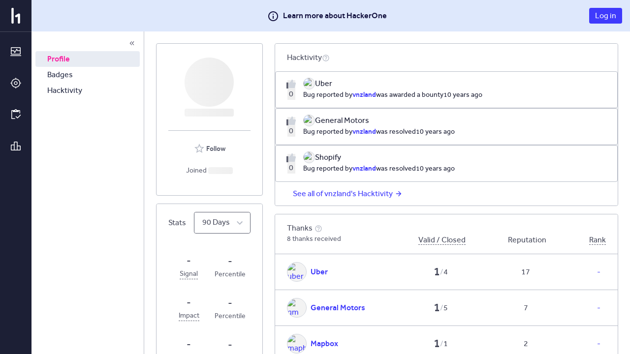

--- FILE ---
content_type: text/javascript
request_url: https://hackerone.com/assets/static/user_profile_page-BsGLAnqs.js
body_size: 22382
content:
import{j as e,c as M,hg as Ps,R as de,P as l,h as Z,c6 as Us,I,p as R,gI as $s,g as Fs,im as Os,i as le,cG as Vs,e as x,z as Bs,C as Hs,r as w,a7 as X,T as b,an as j,ag as C,ah as E,bQ as ns,ao as N,cf as O,cg as he,ap as qs,at as Fe,fZ as Ys,aw as Ke,io as Ws,d7 as Ze,fu as Gs,aj as Oe,a8 as Ve,aa as Q,cx as P,cL as as,cb as J,e8 as Ie,au as rs,t as os,cz as Ks,d as cs,ak as ls,am as Zs,g4 as Qs,as as Js,fa as ds,E as Xs,N as et,a as st,b as tt,H as Qe}from"./vendor-WoygoAoB.js";import{u as ue,aw as Be,D as y,C as h,a as Re,F as m,a0 as He,aD as hs,p as we,U as qe,B as ms,H as T,by as Je,bK as it,L as D,y as nt,i as me,G as f,aA as at,P as B,k1 as rt,bo as ot,l as V,ak as z,M as U,bL as ee,r as us,ko as F,kp as A,jr as ct,kq as lt,v as xe,be as xs,bf as ps,A as oe,dh as Ye,e$ as gs,im as js,kr as dt,bi as ht,bN as Xe,cj as mt,ck as ut,cl as xt,eq as pt,bR as gt,o as jt,n as ft}from"./main_js-Bxz9fi9p.js";import{S as be}from"./stats-HMPrnelw.js";import{A as yt}from"./arrow-forward-CgUHxxT_.js";import{u as Te,U as ye,a as vt}from"./user_profile_card-D_ELrijm.js";import{_ as bt}from"./_baseRandom-C4i3oSs_.js";import{a as kt}from"./mutations-9KL93TzF.js";import{I as fs}from"./id-verified-icon-BkanOLDd.js";import{C as wt,F as Ct}from"./full_hacktivity-pCYutQR_.js";import{l as _t}from"./read_reports-PIXGzB5X.js";/* empty css                 */import"./linkedin_blue-D_ROjO60.js";import"./index-BYXNrMDb.js";import"./outline-7B2xZAmh.js";import"./filters_sheet-BVXmu4Jd.js";import"./outline-DKTgyO7F.js";const Nt=5,St=M`
  query UserProfileTestimonialSkills(
    $username: String!
    $count: Int!
    $cursor: String
  ) {
    user(username: $username) {
      id
      hacker_skills(where: { skill: { approved: { _eq: true } } }) {
        nodes {
          id
          skill {
            id
            database_id: _id
            name
          }
        }
      }
      pentester_profile {
        id
        name
        certifications: certifications_pentester_profiles(
          first: $count
          after: $cursor
        ) {
          pageInfo {
            endCursor
            hasNextPage
          }
          edges {
            node {
              id
              certification {
                id
                name
                short_name
              }
              certification_identifier
              starts_at
              ends_at
            }
          }
        }
      }
    }
  }
`,ys=({username:s,loading:t,skills:i})=>{const n=t||(i==null?void 0:i.length)>0,a=t&&!i.length;return e.jsx(y,{top:!0,children:e.jsxs(h,{children:[e.jsx(h.Heading,{children:e.jsx("span",{children:"Skills"})}),n?e.jsx(h.Content,{children:e.jsx("div",{className:"grid grid-cols-1 md:grid-cols-2 gap-xs",children:a?e.jsx(Re,{}):i.map(o=>e.jsx(m,{padding:"2px",paddingBottom:0,children:e.jsx(He,{variation:"grey",size:"base",rounded:!0,children:o.name})},o.id))})}):e.jsx(h.Content,{children:e.jsxs(hs,{children:[e.jsx("h3",{className:"daisy-h3 no-margin",children:"No skills found."}),s," hasn't cited any skills yet."]})})]})})};ys.propTypes={username:l.string.isRequired,loading:l.bool.isRequired,skills:l.array.isRequired};const vs=({cert:s})=>{const t=[s.starts_at&&e.jsx(T,{children:`Issued ${Je({date:s.starts_at})}`}),s.ends_at&&e.jsx(T,{children:`Expires ${Je({date:s.ends_at})}`}),s.certification_identifier&&e.jsx(T,{children:`Certification ID:  ${s.certification_identifier}`})].filter(Ps);return e.jsx(m,{flexGrow:1,children:e.jsxs(m,{flexDirection:"column",children:[e.jsx(m,{children:e.jsx("strong",{children:`${s.certification.name} (${s.certification.short_name})`})}),e.jsx(m,{children:t.map((i,n)=>e.jsxs(de.Fragment,{children:[i,n<t.length-1&&e.jsx(it,{width:14})]},n))})]})})};vs.propTypes={cert:l.object.isRequired};const bs=({username:s,certs:t,loading:i,loadMore:n,hasNextPage:a})=>{const o=i||(t==null?void 0:t.length)>0,r=i&&!t.length;return e.jsx(y,{top:!0,children:e.jsxs(h,{children:[e.jsx(h.Heading,{children:e.jsx("span",{children:"Certifications"})}),o?e.jsxs(h.Content,{children:[r?e.jsx(Re,{}):t.map((c,d)=>e.jsxs(e.Fragment,{children:[e.jsx(vs,{cert:c},c.id),d+1<t.length&&e.jsx(we,{style:{marginLeft:"-24px",marginRight:"-24px"}})]})),a&&e.jsx(m,{justifyContent:"center",alignItems:"center",marginTop:16,children:i?e.jsx(qe,{}):e.jsx(ms,{className:"spec-thanks-view-more",size:"small",onClick:n,children:"View more"})})]}):e.jsx(h.Content,{children:e.jsxs(hs,{children:[e.jsx("h3",{className:"daisy-h3 no-margin",children:"No certifications found."}),s," hasn't cited any certifications yet."]})})]})})};bs.propTypes={username:l.string.isRequired,certs:l.array.isRequired,loading:l.bool,loadMore:l.func.isRequired,hasNextPage:l.bool};const ks=({username:s})=>{var k,g,S;const{data:t,loading:i,fetchMore:n}=ue(St,{variables:{username:s,count:Nt},notifyOnNetworkStatusChange:!0}),a=Be(t,"user.pentester_profile.certifications",n),{user:o}=t||{},{pentester_profile:r,hacker_skills:c={}}=o||{},{certifications:d={}}=r||{},u=((k=c==null?void 0:c.nodes)==null?void 0:k.map(({skill:_})=>_))||[],p=((g=d==null?void 0:d.edges)==null?void 0:g.map(({node:_})=>_))||[],v=(S=d.pageInfo)==null?void 0:S.hasNextPage;return e.jsxs(e.Fragment,{children:[e.jsx(ys,{username:s,skills:u,loading:i}),e.jsx(bs,{username:s,certs:p,loading:i,loadMore:a,hasNextPage:v})]})};ks.propTypes={username:l.string.isRequired};const Le=({tooltipText:s,children:t})=>s?e.jsx(nt,{tooltipText:s,children:t}):t;Le.propTypes={tooltipText:l.string,children:l.node};const Ee=({amount:s,amountPrefix:t,amountTooltip:i,label:n,labelTooltip:a,className:o,loading:r})=>{const c=Z("daisy-h4",{"spec-amount-hover":i,"inline-help":i}),d=Z("daisy-helper-text",{"spec-label-hover":a,"inline-help":a});return e.jsx(y,{children:e.jsxs("div",{className:o,children:[e.jsx(Le,{tooltipText:i,children:e.jsx("div",{className:"profile-stats-amount",children:e.jsxs("span",{className:c,children:[t,r?e.jsx(D,{width:30}):s||0]})})}),e.jsx("div",{children:e.jsx(Le,{tooltipText:a,children:e.jsx("span",{className:d,children:n})})})]})})};Ee.propTypes={amount:l.oneOfType([l.string,l.number,l.node]),amountPrefix:l.oneOf([">","<",null]),amountTooltip:l.string,label:l.node.isRequired,labelTooltip:l.string,className:l.string.isRequired,size:l.string,titleColorIndicator:l.string,loading:l.bool};const Ce=({user:s={}})=>{const t=!s.id;return e.jsx(y,{top:!0,children:e.jsxs(h,{children:[e.jsx(h.Heading,{children:"Credits"}),e.jsxs(h.Content,{children:[e.jsx(Ee,{className:"profile-metric__item spec-thanked",amount:s.resolved_report_count,label:"Vulnerabilities found",loading:t}),e.jsx(Ee,{className:"profile-metric__item spec-thanked margin-15--bottom",amount:s.thanks_items_total_count,label:"Thanks received",loading:t})]})]})})};Ce.propTypes={user:l.object.isRequired};Ce.fragments={user:M`
    fragment CreditsUser on User {
      id
      username
      resolved_report_count
      thanks_items_total_count
    }
  `};const ve=class ve extends de.Component{constructor(){super(...arguments),this.alt=()=>{if(this.props.object)return this.props.object.slug||this.props.object.handle||this.props.object.username},this.title=()=>{if(this.props.object&&this.props.showTitle)return this.props.object.extended_display_name||this.props.object.name}}render(){const t=Z(["better-avatar",this.props.className,this.props.size]);return e.jsx("img",{src:this.props.src,alt:this.alt(),title:this.title(),className:t})}};ve.displayName="Avatar",ve.propTypes={size:l.oneOf(["tiny","small","emailmedium","emaillarge","medium","large","xtralarge"]),src:l.string.isRequired,object:l.shape({slug:l.string,username:l.string,handle:l.string,extended_display_name:l.string,name:l.string}).isRequired,className:l.string,showTitle:l.bool.isRequired},ve.defaultProps={size:"small",object:{},showTitle:!0};let De=ve;const Pe=({path:s})=>s?e.jsx(De,{size:"medium",className:"user-item__avatar spec-user-item__avatar",src:s}):e.jsx("span",{className:"spec-user-item__bullet",children:"•"}),ws=({primaryTextUrl:s,primaryText:t,secondaryText:i,avatarImagePath:n})=>e.jsx(de.Fragment,{children:e.jsxs(m,{justifyContent:"flex-start",marginBottom:"24px",children:[s?e.jsx(me,{to:s,className:"spec-user__picture-url",children:e.jsx(Pe,{path:n})}):e.jsx(Pe,{path:n}),e.jsxs(m,{flexDirection:"column",marginLeft:"16px",children:[s?e.jsx(me,{className:"daisy-h6 text-truncate break-word spec-user__url",style:{margin:0},to:s,children:t}):t,i&&e.jsx("div",{className:"daisy-helper-text text-truncate break-word spec-user__meta",children:i})]})]})});ws.propTypes={primaryText:l.string.isRequired,primaryTextUrl:l.string,avatarImagePath:l.string,secondaryText:l.string};Pe.propTypes={path:l.string.isRequired};const _e=({user:s={}})=>{var i;const t=((i=s.badges)==null?void 0:i.edges)||[];return t.length===0?null:e.jsx(y,{top:!0,children:e.jsxs(h,{className:"spec-user-profile-recent-badges",children:[e.jsx(h.Heading,{children:"Recent Badges"}),e.jsxs(h.Content,{children:[t.map((n,a)=>e.jsx(ws,{primaryText:n.node.name,avatarImagePath:n.node.image_path,secondaryText:Us(n.awarded_at).format("MMMM YYYY")},a)),e.jsx("a",{className:"daisy-link",href:`/${s.username}/badges`,children:e.jsxs("div",{style:{display:"flex",alignItems:"center"},children:[e.jsx("div",{children:"All badges"}),e.jsx(I,{src:yt,size:R.Medium})]})})]})]})})};_e.propTypes={user:l.object};_e.fragments={user:M`
    fragment BadgesUser on User {
      id
      username
      badges(first: 3) {
        edges {
          awarded_at
          node {
            id
            name
            image_path
          }
        }
      }
    }
  `};var It=bt;function Tt(s){var t=s.length;return t?s[It(0,t-1)]:void 0}var Cs=Tt,Et=Cs,Rt=$s;function Mt(s){return Et(Rt(s))}var zt=Mt,At=Cs,Lt=zt,Dt=Os;function Pt(s){var t=Dt(s)?At:Lt;return t(s)}var Ut=Pt;const $t=Fs(Ut),Me=({user:s={}})=>{var i;const t=$t((i=s.public_reviews)==null?void 0:i.edges);return le.existy(t)&&e.jsx(y,{top:!0,children:e.jsxs(h,{className:"spec-user-reviews",children:[e.jsx(h.Heading,{children:"What Programs Say"}),e.jsx(h.Content,{children:e.jsxs(y,{size:"extra-large",children:[e.jsx(y,{size:"small",children:`"${t.node.public_feedback}"`}),e.jsx(me,{className:"daisy-link pull-right",to:`/${t.node.team.handle}`,children:`- ${t.node.team.name}`})]})})]})})};Me.propTypes={user:l.object.isRequired};Me.fragments={user:M`
    fragment ReviewUser on User {
      id
      public_reviews(first: 5) {
        edges {
          node {
            id
            public_feedback
            team {
              id
              name
              handle
            }
          }
        }
      }
    }
  `};const Ue=({node:s,edge:t,style:i})=>e.jsxs("div",{className:"hacker-badge",children:[e.jsx("div",{className:"hacker-badge-image",children:e.jsx("img",{src:s.image_path,style:i})}),e.jsxs(y,{children:[e.jsx("strong",{children:s.name}),e.jsx(T,{children:at({date:t.awarded_at})})]}),e.jsx("div",{className:"hacker-badge-description",children:s.description})]});Ue.propTypes={node:l.object.isRequired,edge:l.object.isRequired,style:l.object};const fe=({edge:s,style:t})=>{const{node:i}=s;return i.name==="Hack The Box Bounty Hunter"?e.jsx(me,{to:"https://academy.hackthebox.com/path/preview/bug-bounty-hunter?utm_source=partner&utm_medium=badge&utm_campaign=h1&utm_content=20211021-",className:"badge-link-tile",external:!0,newTab:!0,children:e.jsx(Ue,{node:i,edge:s,style:t})}):e.jsx(Ue,{node:i,edge:s,style:t})};fe.propTypes={edge:l.object.isRequired,style:l.object};class _s extends de.Component{filterBadges(t){var i,n;return Vs((n=(i=this.props.query)==null?void 0:i.user)==null?void 0:n.all_badges.edges,a=>a.node.category===t)}render(){const{username:t,query:i}=this.props,n=!i,a=this.filterBadges(window.constants.badges.categories.live_hacking_event),o=this.filterBadges(window.constants.badges.categories.platform_activity),r=this.filterBadges(window.constants.badges.categories.certification),c=this.filterBadges(window.constants.badges.categories.other);return e.jsxs(f,{children:[!le.empty(r)&&e.jsx(f.Row,{children:e.jsx(f.Column,{size:"one-whole",children:e.jsx(y,{children:e.jsxs(h,{children:[e.jsxs(h.Heading,{children:[e.jsx("strong",{children:"Certifications"}),e.jsxs(T,{children:[r.length," certifications"]})]}),e.jsx(h.Content,{children:e.jsx(f,{children:e.jsx(f.Row,{children:r.map(d=>e.jsx(f.Column,{size:"one-quarter",children:e.jsx(y,{children:e.jsx(h,{children:e.jsx(h.Content,{children:e.jsx(fe,{style:{height:"inherit",width:"auto"},edge:d})})})})},d.node.id))})})})]})})})}),!le.empty(a)&&e.jsx(f.Row,{children:e.jsx(f.Column,{size:"one-whole",children:e.jsx(y,{children:e.jsxs(h,{children:[e.jsxs(h.Heading,{children:[e.jsx("strong",{children:"Live Hacking Event Awards & Participation"}),e.jsxs(T,{children:[a.length," total awards"]})]}),e.jsx(h.Content,{children:e.jsx(f,{children:e.jsx(f.Row,{children:a.map(d=>e.jsx(f.Column,{size:"one-quarter",children:e.jsx(y,{children:e.jsx(h,{children:e.jsx(h.Content,{children:e.jsx(fe,{style:{height:"inherit",width:"auto"},edge:d})})})})},d.node.id))})})})]})})})}),!le.empty(c)&&e.jsx(f.Row,{children:e.jsx(f.Column,{size:"one-whole",children:e.jsx(y,{children:e.jsxs(h,{children:[e.jsxs(h.Heading,{children:[e.jsx("strong",{children:"Other Badges"}),e.jsxs(T,{children:[c.length," total awards"]})]}),e.jsx(h.Content,{children:e.jsx(f,{children:e.jsx(f.Row,{children:c.map(d=>e.jsx(f.Column,{size:"one-quarter",children:e.jsx(y,{children:e.jsx(h,{children:e.jsx(h.Content,{children:e.jsx(fe,{edge:d})})})})},d.node.id))})})})]})})})}),e.jsx(f.Row,{children:e.jsx(f.Column,{size:"one-whole",children:e.jsxs(h,{children:[e.jsxs(h.Heading,{children:[e.jsx("strong",{children:"Platform Badges"}),e.jsxs(T,{children:[n?e.jsx(D,{inline:!0,width:10}):o.length," ","total badges"]})]}),e.jsx(h.Content,{children:e.jsx(f,{children:e.jsx(f.Row,{children:n?e.jsx(f.Column,{children:e.jsx(Re,{})}):le.empty(o)?e.jsxs(f.Column,{children:[t," hasn't received any badges yet."]}):o.map(d=>e.jsx(f.Column,{size:"one-quarter",children:e.jsx(y,{children:e.jsx(h,{children:e.jsx(h.Content,{children:e.jsx(fe,{edge:d})})})})},d.node.id))})})})]})})})]})}}_s.propTypes={query:l.object,username:l.string.isRequired};const Ft=M`
  query UserBadgesQuery($username: String!) {
    me {
      id
      username
      ...UserProfileMe
      ...UserStatsMe
    }
    user(username: $username) {
      id
      username
      all_badges: badges(first: 100) {
        edges {
          awarded_at
          node {
            id
            name
            description
            image_path
            category
          }
        }
      }
      ...UserStatsUser
      ...UserProfileUser
      ...UserProfileCardUser
      ...CreditsUser
      ...ReviewUser
      ...BadgesUser
    }
  }
  ${Te.me}
  ${Te.user}
  ${ye.fragments.user}
  ${Ce.fragments.user}
  ${Me.fragments.user}
  ${_e.fragments.user}
  ${be.fragments.me}
  ${be.fragments.user}
`,Ns=({username:s})=>{const{data:t}=ue(Ft,{variables:{username:s}});return e.jsx(_s,{username:s,query:t})};Ns.propTypes={username:l.string.isRequired};const Ot="/assets/static/hero_image-BJZiG4WS.png",Ss="/assets/static/hero_background-DrGVh_k-.png",Vt=B(`
  query IdvClearQuery {
    me {
      id
      signal
      impact
      verified
      cleared
      user_identity {
        id
        rules_of_engagement_status
        meets_idv_one_valid_report_criteria
        __typename
      }
      total_earnings
    }
    id_verification {
      status
      url
      __typename
    }
    background_check {
      status
      url
      __typename
    }
    idVerificationTerms: terms(
      where: { name: { _eq: "id_verification" } }
      order_by: { created_at: { _direction: DESC } }
      first: 1
    ) {
      edges {
        node {
          copy
        }
      }
    }
    backgroundCheckTerms: terms(
      where: { name: { _eq: "background_check" } }
      order_by: { created_at: { _direction: DESC } }
      first: 1
    ) {
      edges {
        node {
          copy
        }
      }
    }
    __typename
  }
`),Bt=({requirement:s})=>e.jsxs("div",{className:"inline-flex gap-xs align-middle h-min items-center",children:[e.jsx("div",{"data-testid":s.checked?"requirement-checked":"requirement-unchecked",className:s.checked?"text-green-300":"text-neutral-600",children:e.jsx(I,{src:rt,size:R.Large,scale:.75})}),e.jsx("span",{className:"text-md align-middle",children:s.label})]});var $e=(s=>(s.Checked="checked",s.Hidden="hidden",s))($e||{});const Ht=({variation:s})=>e.jsx("div",{className:Z("flex justify-center h-spacing-32 w-spacing-32 lg:h-spacing-48 lg:w-spacing-48 rounded-full border-2 border-solid border-blue-400",{invisible:s==="hidden"}),children:e.jsx("span",{className:"leading-[26px] lg:leading-[42px] text-2xl lg:text-3xl text-blue-400",children:e.jsx(I,{src:ot})})}),Ne=({iconSrc:s,title:t,children:i,requirements:n,button:a,completed:o,duration:r})=>e.jsxs("div",{className:"md:flex",children:[e.jsx("div",{className:"pr-spacing-32 hidden md:flex md:flex-col",children:e.jsx(Ht,{variation:o?$e.Checked:$e.Hidden})}),e.jsxs("div",{className:"w-full -mt-spacing-4 pb-[110px]",children:[e.jsx("h1",{className:Z("text-3xl m-0 font-normal text-center md:text-start",o?"text-blue-400":"text-neutral-50 dark:text-white"),children:t}),e.jsxs("div",{className:"md:flex flex-row-reverse",children:[e.jsx("div",{className:"flex justify-center md:justify-end md:w-full pb-spacing-24 md:pb-0",children:e.jsx("div",{className:"w-1/2 md:w-10/12",children:e.jsx("img",{src:s})})}),e.jsxs("div",{className:"w-full flex flex-col md:block",children:[e.jsxs("div",{className:"w-full w-1/2",children:[e.jsxs("div",{className:"pb-spacing-16 md:pb-spacing-32 lg:pb-spacing-40",children:[e.jsx(x,{vertical:"8"}),e.jsx("p",{className:"font-normal text-md lg:text-xl",children:i})]}),n&&n.length>0&&e.jsxs("div",{className:"flex flex-col pb-spacing-16 md:pb-spacing-32 lg:pb-spacing-40",children:[e.jsx("h2",{className:"font-normal text-xl",children:"Requirements"}),e.jsx(x,{vertical:"8"}),n.map(c=>e.jsx(Bt,{requirement:c},c.label))]})]}),e.jsx(Bs,{color:Hs.Gray,children:r}),e.jsx(x,{vertical:"16"}),a]})]})]})]},t),qt="/assets/static/roe_icon_dark-JsvZxLks.png",Yt="/assets/static/roe_icon-C53t-Vc4.png",Wt=B(`
  mutation SignRulesOfEngagement($input: SignRulesOfEngagementInput!) {
    signRulesOfEngagement(input: $input) {
      was_successful
      user_identity {
        id
        rules_of_engagement_status
        __typename
      }
      errors {
        edges {
          node {
            type
          }
        }
      }
    }
  }
`),Gt=B(`
  mutation StartBackgroundCheck($input: StartBackgroundCheckInput!) {
    startBackgroundCheck(input: $input) {
      was_successful
      url
      errors {
        edges {
          node {
            type
            message
          }
        }
      }
    }
  }
`),Kt=({disabled:s,completed:t})=>{const[i,n]=w.useState(!1),[a,o]=w.useState(!1),[r]=X(Wt,{onCompleted:({signRulesOfEngagement:{was_successful:p}})=>{p?z("notice","The rules of engagement were signed successfully"):V()},onError:()=>{V()}}),c=()=>{n(!1)},d=async()=>{await r({variables:{input:{}}})},u=()=>{d(),c()};return e.jsxs(b,{children:[t?e.jsxs("div",{className:"flex flex-col gap-xs",children:[e.jsx(j,{disabled:!0,children:"Sign the Rules of Engagement"}),e.jsx("div",{className:"text-green-300",children:"Rules of Engagement signed"})]}):e.jsx(j,{disabled:s,onClick:()=>{n(!0)},children:"Sign the Rules of Engagement"}),e.jsx(U,{title:"Rules of Engagement",shouldCloseOnEsc:!0,showModal:i,size:"large",handleCloseModal:c,children:e.jsxs("div",{className:"flex flex-col gap-lg",children:[e.jsx(C,{variation:E.Light}),e.jsxs(b,{children:["Hackers participating in Clear Programs often have increased levels of internal access, credentials, or additional parameters. This document describes the"," ",e.jsx("a",{href:"https://www.hackerone.com/policies/clear-rules-of-engagement",rel:"noreferrer noopener",target:"_blank",children:"Rules of Engagement and Additional Terms"})," ","(“RoEs”) for being part of HackerOne Clear and participating in HackerOne Clear Programs. The same rules apply for ID Verification and ID Verified Programs."]}),e.jsxs(b,{children:["By being a part of HackerOne Clear or ID Verified, you must accept and abide by these Rules of Engagement. Additionally, by participating in any programs on HackerOne, all hackers agree to help empower our community by following the"," ",e.jsx("a",{href:"https://www.hackerone.com/policies/code-of-conduct",rel:"noreferrer noopener",target:"_blank",children:"HackerOne Code of Conduct (CoC)."})," ","The CoC is in addition to the"," ",e.jsx("a",{href:"https://www.hackerone.com/terms/general",rel:"noreferrer noopener",target:"_blank",children:"General Terms and Conditions"})," ","and"," ",e.jsx("a",{href:"https://www.hackerone.com/terms/community",rel:"noreferrer noopener",target:"_blank",children:"Hacker Terms and Conditions"})," ","all Clear and ID Verified hackers agree to when creating an account."]}),e.jsx("div",{className:"flex flex-col gap-lg md:gap-sm grow",children:e.jsx(ns,{label:"I agree with the Rules of Engagement",accessibilityLabel:"Agree with terms and conditions of the Rules of Engagement checkbox",checked:a,onChange:()=>{o(p=>!p)}})}),e.jsx(C,{variation:E.Light}),e.jsxs("div",{className:"flex gap-xs justify-end",children:[e.jsx(j,{small:!0,variation:N.Secondary,onClick:c,children:"Cancel"}),e.jsx(j,{small:!0,disabled:!a,onClick:u,testId:"spec-roe-save-button",children:"Save"})]})]})})]})},Zt=({loading:s,completed:t})=>{const{isDarkModeEnabled:i}=ee();return e.jsx(Ne,{iconSrc:i?qt:Yt,title:"Rules of Engagement",button:e.jsx(Kt,{disabled:s,completed:t}),completed:t,duration:"5 minutes",children:e.jsxs(e.Fragment,{children:["Hackers participating in Clear or ID Verified Programs often get increased levels of internal access, credentials or additional parameters. This document describes the"," ",e.jsx("a",{href:"https://www.hackerone.com/policies/clear-rules-of-engagement",target:"_blank",rel:"noopener noreferrer",children:"Rules of Engagement and Additional Terms"})," ","for being part of HackerOne Clear/ID Verified and participating in these programs."]})})},Qt="/assets/static/idv_form_dark-DjkokGVc.png",Jt="/assets/static/idv_form-CeX2Adh8.png",Xt=M`
  mutation StartIdVerification {
    startIdVerification(input: {}) {
      url
      was_successful
      errors {
        edges {
          node {
            type
          }
        }
      }
    }
  }
`,ei=async()=>{try{return(await kt("id_verification","start_application",Xt,"startIdVerification")).url}catch(s){throw console.error(s),s}},si=()=>e.jsxs("div",{className:"flex gap-xs text-green-300",children:[e.jsx(I,{src:fs,size:R.Large}),e.jsx("div",{children:"Your identity is verified"})]}),We="data:image/svg+xml,%3csvg%20xmlns='http://www.w3.org/2000/svg'%20width='24'%20height='24'%20viewBox='0%200%2024%2024'%3e%3cpath%20d='M13.89%208.7L12%2010.59L10.11%208.7a.996.996%200%201%200-1.41%201.41L10.59%2012L8.7%2013.89a.996.996%200%201%200%201.41%201.41L12%2013.41l1.89%201.89a.996.996%200%201%200%201.41-1.41L13.41%2012l1.89-1.89a.996.996%200%200%200%200-1.41c-.39-.38-1.03-.38-1.41%200zM12%202C6.47%202%202%206.47%202%2012s4.47%2010%2010%2010s10-4.47%2010-10S17.53%202%2012%202zm0%2018c-4.41%200-8-3.59-8-8s3.59-8%208-8s8%203.59%208%208s-3.59%208-8%208z'/%3e%3c/svg%3e",ti=()=>e.jsxs("div",{className:"flex gap-xs text-red-400",children:[e.jsx(I,{src:We,size:R.Large}),e.jsx("div",{children:"We couldn’t verify your identity. You have one more attempt."})]}),ii=()=>e.jsxs("div",{className:"flex gap-xs text-red-400",children:[e.jsx(I,{src:We,size:R.Large}),e.jsx("div",{children:"We couldn’t verify your identity and you have no more attempts. Please wait 30 days before applying again."})]}),ni="data:image/svg+xml,%3csvg%20xmlns='http://www.w3.org/2000/svg'%20width='24'%20height='24'%20viewBox='0%200%2024%2024'%3e%3cpath%20d='M11.99%202C6.47%202%202%206.48%202%2012s4.47%2010%209.99%2010C17.52%2022%2022%2017.52%2022%2012S17.52%202%2011.99%202zM12%2020c-4.42%200-8-3.58-8-8s3.58-8%208-8s8%203.58%208%208s-3.58%208-8%208zm-.22-13h-.06c-.4%200-.72.32-.72.72v4.72c0%20.35.18.68.49.86l4.15%202.49c.34.2.78.1.98-.24a.71.71%200%200%200-.25-.99l-3.87-2.3V7.72c0-.4-.32-.72-.72-.72z'/%3e%3c/svg%3e",ai=()=>e.jsxs("div",{className:"flex gap-xs text-neutral-300 dark:text-white",children:[e.jsx(I,{src:ni,size:R.Large}),e.jsx("div",{className:"flex flex-wrap content-center",children:"Processing your info. This typically takes 7 days. We will email you when we are finished."})]}),ri="/assets/static/example-identity-card-D46u_bYb.svg",ze=({terms:s,signed:t,sign:i})=>s?e.jsxs(e.Fragment,{children:[e.jsx(x,{vertical:"16"}),e.jsxs("div",{className:"flex",children:[e.jsx(ns,{testId:"spec-consent-checkbox",checked:t,accessibilityLabel:"sign",onChange:i}),e.jsx(us,{markdown:s,disableContextMenu:!0})]})]}):e.jsx("p",{className:"text-red-400 text-sm",children:"Failed to retrieve terms and conditions, please try again later."}),oi=({handleButtonClick:s,isStartingIdVerification:t,showModal:i,handleCloseModal:n,terms:a})=>{const[o,r]=w.useState(!1);return e.jsx(U,{title:"Welcome to ID verification",buttonText:t?"Starting...":"Start the process",cancelLinkText:"Cancel",size:"large",buttonDisabled:t||!o,showModal:i,handleButtonClick:s,handleCloseModal:n,children:e.jsxs("div",{className:"py-md",children:[e.jsx("div",{className:"flex my-xl justify-center",children:e.jsx("img",{className:"w-3/5",src:ri})}),e.jsxs("div",{className:"flex mb-xs",children:[e.jsx("span",{className:"mr-sm align-text-top",children:e.jsx(I,{src:fs,size:R.ExtraLarge})}),e.jsx("h2",{className:"m-0 text-2xl sm:text-3xl",children:"ID verification - General Information"})]}),e.jsx(x,{vertical:"12"}),e.jsxs("div",{children:[e.jsx(b,{children:"Let's start the ID verification process."}),e.jsx("br",{}),e.jsx("br",{}),e.jsx("h2",{className:"text-md m-0",children:e.jsx("b",{children:"How does it work?"})}),e.jsx(b,{children:"Some private programs require identity verification. Veriff, our trusted third party, takes care of the checks. Upload an approved ID and a clear photo of your face in their portal. For the best experience, check out the tips before you begin."}),e.jsx("br",{}),e.jsx("br",{}),e.jsx("h2",{className:"text-md m-0",children:e.jsx("b",{children:"What do you need to get it done?"})}),e.jsx(b,{children:e.jsxs("ul",{className:"list-disc list-inside",children:[e.jsx("li",{children:"Have your ID ready (Passport, Identity Card, Residence Permit, or Driver's License)"}),e.jsx("li",{children:"Capture the ID image"}),e.jsx("li",{children:"Take a selfie (use a good quality image)"})]})}),e.jsx("br",{}),e.jsx("h2",{className:"text-md m-0",children:e.jsx("b",{children:"What not to do?"})}),e.jsx(b,{children:e.jsxs("ul",{className:"list-disc list-inside",children:[e.jsx("li",{children:"Do not use a VPN"}),e.jsx("li",{children:"Do not use the private reply function if using an iOS device"}),e.jsx("li",{children:"Do not use an SDK emulator"}),e.jsx("li",{children:"Do not use a Jailbroken device"}),e.jsx("li",{children:"Do not use a traffic anonymizer"})]})}),e.jsx("br",{}),e.jsx("h2",{className:"text-md m-0",children:e.jsx("b",{children:"How long does it take?"})}),e.jsx(b,{children:"The process typically takes 2–5 minutes. You can track your data collection status directly on the platform. HackerOne will email you within 3 business days to confirm your ID verification status. If your application is unsuccessful, the email will explain the issues and provide guidance on how to reapply."})]}),e.jsx(ze,{terms:a,signed:o,sign:()=>{r(!o)}})]})})},ci=()=>e.jsx(O,{contentPrimary:"Your ID Verification will expire soon",contentSecondary:"Please renew your ID Verification as soon as possible to ensure that you keep your access to ID Verification programs and privileges.",variation:he.Warning});function li(){return e.jsx(O,{contentPrimary:'You can skip the "One valid report submission" requirement',contentSecondary:"A program has vouched for you! That's why you can skip this requirement for ID Verification. You must still sign the Rules of Engagement above.",variation:he.Success})}const di=({status:s,resumeUrl:t,terms:i,roeCompleted:n})=>{const[a,o]=w.useState(!1),[r,c]=w.useState(!1),d=async()=>{if(t)window.location.href=t;else{o(!0);try{const v=await ei();window.location.href=v}catch{z("error",`Something went wrong while starting the identity verification application. Please retry and check your e-mail inbox for a confirmation e-mail. If this problem persists, contact us via ${window.constants.notification.support_link}`)}finally{o(!1)}}};let u=!0,p=e.jsx(e.Fragment,{});switch(s){case F.NotEligible:break;case F.Success:p=e.jsx(si,{});break;case F.Failed:u=!1,p=e.jsx(ti,{});break;case F.Blocked:p=e.jsx(ii,{});break;case F.Processing:p=e.jsx(ai,{});break;case F.RenewalEligible:u=!1,p=e.jsx(ci,{});break;case F.Vouched:u=!n,p=e.jsx(li,{});break;case F.Eligible:default:u=!1;break}return e.jsxs("div",{className:"font-normal text-md",children:[e.jsx(oi,{showModal:r,isStartingIdVerification:a,handleButtonClick:()=>{d()},handleCloseModal:()=>{c(!1)},terms:i,"data-testid":"id-verification-welcome-modal"}),e.jsxs("div",{className:"flex flex-col gap-xs",children:[e.jsx(j,{renderAs:Fe.Button,type:qs.Button,onClick:()=>{c(!0)},disabled:u,children:e.jsx("span",{className:"dark:text-white",children:"Start Verification"})}),e.jsx("div",{className:"flex justify-center md:justify-start",children:p})]})]})},hi=({completed:s,status:t,url:i,requirements:n,terms:a,roeCompleted:o})=>{const{isDarkModeEnabled:r}=ee();return e.jsx(Ne,{iconSrc:r?Qt:Jt,title:"ID Verification",button:e.jsx(di,{status:t,resumeUrl:i,terms:a,roeCompleted:o}),completed:s,duration:"5 minutes",requirements:n,children:"Become an ID verified hacker today. Gain access to more exclusive programs."})},Is="/assets/static/clear_form-Dd8t3YKs.png",Ts="/assets/static/clear_form_dark-CK8M8GZF.png",mi=[{code:"AL",name:"Alabama"},{code:"AK",name:"Alaska"},{code:"AZ",name:"Arizona"},{code:"AR",name:"Arkansas"},{code:"CA",name:"California"},{code:"CO",name:"Colorado"},{code:"CT",name:"Connecticut"},{code:"DE",name:"Delaware"},{code:"FL",name:"Florida"},{code:"GA",name:"Georgia"},{code:"HI",name:"Hawaii"},{code:"ID",name:"Idaho"},{code:"IL",name:"Illinois"},{code:"IN",name:"Indiana"},{code:"IA",name:"Iowa"},{code:"KS",name:"Kansas"},{code:"KY",name:"Kentucky"},{code:"LA",name:"Louisiana"},{code:"ME",name:"Maine"},{code:"MD",name:"Maryland"},{code:"MA",name:"Massachusetts"},{code:"MI",name:"Michigan"},{code:"MN",name:"Minnesota"},{code:"MS",name:"Mississippi"},{code:"MO",name:"Missouri"},{code:"MT",name:"Montana"},{code:"NE",name:"Nebraska"},{code:"NV",name:"Nevada"},{code:"NH",name:"New Hampshire"},{code:"NJ",name:"New Jersey"},{code:"NM",name:"New Mexico"},{code:"NY",name:"New York"},{code:"NC",name:"North Carolina"},{code:"ND",name:"North Dakota"},{code:"OH",name:"Ohio"},{code:"OK",name:"Oklahoma"},{code:"OR",name:"Oregon"},{code:"PA",name:"Pennsylvania"},{code:"RI",name:"Rhode Island"},{code:"SC",name:"South Carolina"},{code:"SD",name:"South Dakota"},{code:"TN",name:"Tennessee"},{code:"TX",name:"Texas"},{code:"UT",name:"Utah"},{code:"VT",name:"Vermont"},{code:"VA",name:"Virginia"},{code:"WA",name:"Washington"},{code:"WV",name:"West Virginia"},{code:"WI",name:"Wisconsin"},{code:"WY",name:"Wyoming"}],ui=Ws().filter(s=>!["AF","DJ","PF","GG","HK","IR","IM","IL","JE","LA","MO","YT","SL","SY"].includes(s.code)).map(s=>({label:s.name,value:s.code})),xi=mi.map(s=>({label:s.name,value:s.code})),pi=({workLocation:s,setWorkLocation:t,setSelectedCountryCode:i,setSelectedStateCode:n})=>e.jsxs("div",{className:"px-spacing-4",children:[e.jsx("h1",{children:"Start your background check process"}),e.jsx(C,{variation:E.Light}),e.jsx(x,{vertical:"32"}),e.jsx(Ys,{label:"Where are you located?",options:[{id:"usa",label:"USA"},{id:"other",label:"Other countries"}],value:s??"",onChange:a=>{t(a)}}),s==="usa"&&e.jsxs("div",{className:"pb-[130px]",onClick:a=>{a.stopPropagation()},children:[e.jsx(x,{vertical:"32"}),e.jsx("p",{className:"font-bold text-black",children:"Select your state"}),e.jsx(Ke,{maxMenuHeight:230,options:xi,onChange:a=>{n(a.value)}})]}),s==="other"&&e.jsxs("div",{className:"pb-[130px]",onClick:a=>{a.stopPropagation()},children:[e.jsx(x,{vertical:"32"}),e.jsx("p",{className:"font-bold text-black",children:"Select your country"}),e.jsx(Ke,{maxMenuHeight:230,options:ui,onChange:a=>{i(a.value)}}),e.jsx(x,{vertical:"32"}),e.jsx(O,{contentPrimary:`Users from the following countries can not start a background check:
            Afghanistan, Djibouti, French Polynesia, Guernsey, Hong Kong, Iran,
            Isle of Man, Israel, Jersey, Lao People's Democratic Republic,
            Macao, Mayotte, Sierra Leone and Syrian Arab Republic`})]})]}),gi=({status:s,url:t})=>e.jsxs(e.Fragment,{children:[s===A.Failed&&e.jsxs("div",{className:"flex gap-xs text-red-400",children:[e.jsx(I,{src:We,size:R.Large}),e.jsxs("p",{children:["Your background check was rejected.",t&&e.jsxs(e.Fragment,{children:[" ","You can review your results ",e.jsx("a",{href:t,children:"here"}),"."]})]})]}),s===A.InProgress&&e.jsxs("div",{className:"flex gap-xs",children:[e.jsx(I,{src:Ze,size:R.Large}),e.jsxs("p",{children:["Your background check is in progress.",t&&e.jsxs(e.Fragment,{children:[" ","Please complete it ",e.jsx("a",{href:t,children:"here."})]})," ","If you've completed it, we'll reach out to you with the final result soon."]})]}),s===A.Processing&&e.jsxs("div",{className:"flex gap-xs",children:[e.jsx(I,{src:Ze,size:R.Large}),e.jsxs("p",{children:["Your background check is being processed.",t&&e.jsxs(e.Fragment,{children:[" ","You can track its status ",e.jsx("a",{href:t,children:"here."})]})]})]}),s===A.Vouched&&e.jsx(O,{contentPrimary:"You can skip the signal, impact and bounty requirements",contentSecondary:"A program has vouched for you! That's why you can skip these requirements for a background check. You must still sign the Rules of Engagement and complete ID Verification above.",variation:he.Success}),s===A.RenewalEligible&&e.jsx(O,{contentPrimary:"Your Background Check will expire soon",contentSecondary:"Please renew your Background Check as soon as possible to ensure that you keep your access to Clear programs and privileges.",variation:he.Warning}),s===A.Success&&e.jsxs("div",{className:"flex gap-xs text-green-300",children:[e.jsx(I,{src:Gs,size:R.Large}),e.jsx("p",{children:"Your background is checked."})]})]}),re={WORK_LOCATION_SELECTOR:"work_location_selector",TERMS:"terms"},ji=({disabled:s,status:t,terms:i,url:n})=>{const{isDarkModeEnabled:a}=ee(),[o,r]=w.useState(!1),[c,d]=w.useState(!1),[u,p]=w.useState(re.WORK_LOCATION_SELECTOR),[v,k]=w.useState(""),[g,S]=w.useState(""),[_,H]=w.useState(""),q=`Something went wrong while starting the background check application. Please retry and check your e-mail inbox for a confirmation e-mail. If this problem persists, contact us via ${window.constants.notification.support_link}`,[se,{loading:te}]=X(Gt,{variables:{input:{country:g===""?"US":g,state:g===""?_:null}},onCompleted:({startBackgroundCheck:{was_successful:$,url:G}})=>{$&&G?window.location.href=G:z("error",q)},onError:()=>{z("error",q)}}),Y=()=>{r(!1)},ie=()=>{se()},W=g!==""!=(_!==""),ne=c&&W,ae=$=>{S(""),H(""),k($)};return e.jsxs(b,{children:[e.jsxs("div",{className:"flex flex-col gap-xs",children:[e.jsx(j,{disabled:s,onClick:()=>{r(!0)},children:"Start Clear process"}),e.jsx(gi,{status:t,url:n})]}),e.jsxs(U,{shouldCloseOnEsc:!0,showModal:o,size:"large",handleCloseModal:Y,scrollableContent:!0,className:"over",children:[u===re.WORK_LOCATION_SELECTOR?e.jsx(pi,{workLocation:v,setWorkLocation:ae,setSelectedCountryCode:S,setSelectedStateCode:H}):e.jsxs(e.Fragment,{children:[e.jsx("h1",{children:"Know more about Background Check"}),e.jsx(C,{variation:E.Light}),e.jsx(x,{vertical:"32"}),e.jsx("div",{className:"flex justify-center",children:e.jsx("img",{className:"w-1/3",alt:"Background Check image",src:a?Ts:Is})}),e.jsxs("div",{children:[e.jsx(x,{vertical:"28"}),e.jsxs("div",{className:"flex",children:[e.jsx("span",{className:"mr-sm align-text-top",children:e.jsx(I,{src:ct,size:R.ExtraLarge})}),e.jsx("h1",{className:"text-2xl lg:text-3xl",children:"Clear - Background Check"})]}),e.jsx(x,{vertical:"16"}),e.jsx("p",{children:"Congrats on meeting all of the performance requirements to be eligible for background checks. Now it is time to start the background check process."})]}),e.jsx(x,{vertical:"16"}),e.jsxs("div",{children:[e.jsx("strong",{children:"What is Background checked?"}),e.jsx("p",{children:"The background check is essentially a process of using the information provided by a Community Member during the ID verification process and potentially additional documentation provided by the Community member during the background check process to complete a criminal background check, covering a 7 year history."}),e.jsx(x,{vertical:"16"}),e.jsxs("p",{children:["HackerOne partners with ",e.jsx("strong",{children:"Checkr"})," to conduct all global criminal background checks. For all countries, the maximum criminal background check allowed by law is performed. Countries where it’s illegal to perform criminal background checks, unfortunately, won’t be eligible to participate in the background check process."]})]}),e.jsx(x,{vertical:"16"}),e.jsxs("div",{children:[e.jsxs("p",{children:["The process time depends on the countries that need to be checked for your criminal background history. Some examples of average completion times are:"," "]}),e.jsx("strong",{children:"How long does it take?"}),e.jsxs("ul",{className:"list-disc ml-md",children:[e.jsx("li",{children:"United States - 4 business days"}),e.jsx("li",{children:"India - 7 to 8 business days"}),e.jsx("li",{children:"Argentina - 5 to 6 business days"}),e.jsx("li",{children:"United Kingdom - 11 to 12 business days"}),e.jsx("li",{children:"Pakistan - 7 to 8 business days"})]}),e.jsx(x,{vertical:"16"}),"You will be informed of your background check status on the platform."]}),e.jsx(x,{vertical:"16"}),e.jsxs("div",{children:[e.jsx("strong",{children:"What do I gain from being a Background checked?"}),e.jsx("p",{children:"Being background checked gives you access to exclusive programs."})]}),e.jsx(ze,{terms:i,signed:c,sign:()=>{d(!c)}})]}),e.jsx(x,{vertical:"40"}),e.jsx(C,{variation:E.Light}),e.jsx(x,{vertical:"16"}),e.jsxs("div",{className:"flex justify-end gap-spacing-16",children:[u===re.TERMS&&e.jsx(j,{variation:N.Secondary,onClick:()=>{p(re.WORK_LOCATION_SELECTOR)},children:"Back"}),e.jsx(j,{variation:N.Secondary,onClick:Y,children:"Cancel"}),u===re.WORK_LOCATION_SELECTOR&&e.jsx(j,{disabled:!W,onClick:()=>{p(re.TERMS)},children:"Next"}),u===re.TERMS&&e.jsx(j,{disabled:!ne||te,onClick:()=>{ie()},children:"Start the process"})]})]})]})},fi=({loading:s,status:t,url:i,requirements:n,terms:a,roeCompleted:o,idvCompleted:r})=>{const{isDarkModeEnabled:c}=ee();return e.jsx(Ne,{iconSrc:c?Ts:Is,title:"Background Check",button:e.jsx(ji,{disabled:s||!(t===A.Eligible||t===A.RenewalEligible||t===A.Vouched&&o&&r),status:t,url:i,terms:a}),completed:t===A.Success,duration:"1-2 weeks",requirements:n,children:"Become a cleared hacker today. Gain access to high-value programs with better rewards and quicker response times."})},yi=4,vi=15,bi=15e3,ki=()=>{var r,c,d,u,p,v,k,g,S,_,H,q,se,te,Y,ie,W,ne,ae,$,G,pe,ge,je,Ge;const{data:s,loading:t}=Oe(Vt),i=((c=(r=s==null?void 0:s.me)==null?void 0:r.user_identity)==null?void 0:c.rules_of_engagement_status)===lt.RulesOfEngagementSigned,n=((d=s==null?void 0:s.me)==null?void 0:d.verified)===!0,a=[{label:"Sign the Rules of Engagement",checked:i},{label:"One valid report submission",checked:!!((p=(u=s==null?void 0:s.me)==null?void 0:u.user_identity)!=null&&p.meets_idv_one_valid_report_criteria)}],o=[{label:"Sign the Rules of Engagement",checked:i},{label:"Be ID verified",checked:n},{label:"Be over 18 years old",checked:((v=s==null?void 0:s.me)==null?void 0:v.verified)===!0},{label:"Lifetime signal of 4",checked:(k=s==null?void 0:s.me)!=null&&k.signal?((g=s==null?void 0:s.me)==null?void 0:g.signal)>=yi:!1},{label:"Lifetime impact of 15",checked:(S=s==null?void 0:s.me)!=null&&S.impact?((_=s==null?void 0:s.me)==null?void 0:_.impact)>=vi:!1},{label:"Lifetime earnings of 15000",checked:(H=s==null?void 0:s.me)!=null&&H.total_earnings?((q=s==null?void 0:s.me)==null?void 0:q.total_earnings)>=bi:!1}];return e.jsx("div",{className:"flex justify-center w-full",children:e.jsx("div",{className:"daisy-grid--has-outside-gutter pb-spacing-24",children:e.jsx(b,{children:e.jsxs(Ve,{fill:!0,children:[e.jsx(Q,{edgeToEdge:!0,children:e.jsx("div",{className:"p-lg bg-neutral-900 dark:bg-neutral-50",children:"Learn more about ID Verification and Clear processes"})}),e.jsx("div",{className:"pb-spacing-16",children:e.jsx(Q,{edgeToEdge:!0,children:e.jsx("div",{className:"lg:px-xl bg-center bg-black bg-cover",style:{backgroundImage:`url(${Ss})`},children:e.jsxs("div",{className:"flex flex-col-reverse gap-xl md:gap-0 md:grid md:grid-rows-1 md:grid-cols-5 p-2xl md:p-xl lg:py-2xl lg:px-spacing-80",children:[e.jsxs("div",{className:"flex flex-col text-white font-normal gap-lg md:col-span-2",children:[e.jsx("h1",{className:"text-[32px] lg:text-5xl m-0",children:"Maximize the benefits of our verification process today."}),e.jsx("p",{className:"text-[16px] lg:text-xl m-0",children:"Discover how to join our Verified or Clear Teams today and enhance your program-matching benefits."})]}),e.jsx("img",{src:Ot,className:"aspect-[1/1] object-contain max-h-fit px-spacing-64 md:px-0 md:col-start-4 md:col-span-2 hidden md:block"})]})})})}),e.jsxs(Q,{children:[e.jsx(Zt,{loading:t,completed:i}),e.jsx(hi,{completed:((se=s==null?void 0:s.me)==null?void 0:se.verified)===!0,status:((te=s==null?void 0:s.id_verification)==null?void 0:te.status)??F.NotEligible,url:((Y=s==null?void 0:s.id_verification)==null?void 0:Y.url)??"",requirements:a,terms:(ae=(ne=(W=(ie=s==null?void 0:s.idVerificationTerms)==null?void 0:ie.edges)==null?void 0:W[0])==null?void 0:ne.node)==null?void 0:ae.copy,roeCompleted:i}),e.jsx(fi,{loading:t,requirements:o,status:(($=s==null?void 0:s.background_check)==null?void 0:$.status)??A.NotEligible,url:((G=s==null?void 0:s.background_check)==null?void 0:G.url)??"",terms:(Ge=(je=(ge=(pe=s==null?void 0:s.backgroundCheckTerms)==null?void 0:pe.edges)==null?void 0:ge[0])==null?void 0:je.node)==null?void 0:Ge.copy,roeCompleted:i,idvCompleted:n})]})]})})})})},wi="/assets/static/hero_image-DmAC6fwH.png",Ci="/assets/static/citizenship_icon-CVJrA3h7.png",_i="/assets/static/citizenship_icon_dark-IzPBf7rF.png",Ni=B(`
  mutation InvalidateCitizenshipVerificationMutation(
    $input: InvalidateCitizenshipVerificationInput!
  ) {
    invalidateCitizenshipVerification(input: $input) {
      was_successful
      user_identity {
        id
        citizenship_verifications {
          nodes {
            id
            __typename
          }
        }
        __typename
      }
      errors {
        edges {
          node {
            id
            field
            type
            message
          }
        }
      }
    }
  }
`),Si=({citizenshipVerification:s})=>{const[t,i]=w.useState(!1),[n,{loading:a}]=X(Ni,{onError:V,onCompleted:({invalidateCitizenshipVerification:r})=>{if(r.was_successful)z("notice","Citizenship verification deleted");else throw z("error","Could not delete citizenship verification, please try again later"),new xe(r.errors)}}),o=async()=>{await n({variables:{input:{citizenship_verification_id:s.id}}})};return e.jsxs(e.Fragment,{children:[e.jsxs("div",{className:"flex flex-row items-center gap-xs",children:[e.jsx("div",{className:"rounded-full bg-blue-950 aspect-1 w-[40px] flex justify-center align-center overflow-hidden",children:e.jsx("img",{src:`https://flagcdn.com/${s.country_code.toLowerCase()}.svg`,className:"object-cover w-full h-full"})}),e.jsxs(b,{size:P.Scale500,children:["Your ",s.nationality," citizenship has been verified"]}),e.jsx("div",{className:"ml-auto",children:e.jsx(j,{onClick:()=>{i(r=>!r)},disabled:a,iconOnly:!0,icons:{center:{src:as,accessibilityLabel:`Delete ${s.nationality} citizenship`}},variation:N.GhostSecondary})})]}),e.jsxs(U,{title:`Delete ${s.nationality} citizenship`,shouldCloseOnEsc:!0,shouldCloseOnOverlayClick:!0,showModal:t,size:"medium",handleCloseModal:()=>{i(r=>!r)},children:[e.jsx(C,{variation:E.Light}),e.jsx(b,{children:"Are you sure you want to delete your citizenship verification? This step is irreversible. To add the citizenship again, you must go through the process again."}),e.jsx(C,{variation:E.Light}),e.jsxs("div",{className:"flex justify-end gap-md",children:[e.jsx(j,{variation:N.Tertiary,onClick:()=>{i(r=>!r)},small:!0,children:"Cancel"}),e.jsx(j,{variation:N.Danger,onClick:()=>{o()},small:!0,children:"Delete citizenship"})]})]})]})},Ii="/assets/static/citizenship_modal_icon-CZ3u6-Qp.png",Ti="/assets/static/citizenship_modal_icon_dark-DVAej52S.png",Ei=M`
  mutation StartCitizenshipVerification(
    $input: StartCitizenshipVerificationInput!
  ) {
    startCitizenshipVerification(input: $input) {
      url
      was_successful
      errors {
        edges {
          node {
            id
            message
            type
          }
        }
      }
    }
  }
`,Ri=({activeVerificationUrl:s,terms:t,disabled:i})=>{const{isDarkModeEnabled:n}=ee(),[a,o]=w.useState(!1),[r,c]=w.useState(!1),[d]=X(Ei,{onCompleted:({startCitizenshipVerification:{url:g,was_successful:S,errors:_}})=>{if(S)window.location.href=g;else throw u(),new xe(_)},onError:()=>{u()}}),u=()=>{z("error","Could not start citizenship verification, please try again later")},p=async()=>{await d({variables:{input:{}}})},v=()=>{s?window.location.href=s:p()},k=()=>{o(!1)};return e.jsxs(b,{children:[i&&e.jsxs("div",{children:[e.jsx("p",{className:"text-red-400 text-sm",children:"You have reached your limit for requesting citizenship verifications."}),e.jsx(x,{vertical:"4"})]}),e.jsx(j,{testId:"open-modal",disabled:i,onClick:()=>{o(!0)},children:"Add citizenship"}),e.jsxs(U,{title:"Welcome to Citizenship verification",shouldCloseOnEsc:!0,showModal:a,size:"large",handleCloseModal:k,children:[e.jsx(C,{variation:E.Light}),e.jsx(O,{contentPrimary:"Please ensure submitted documents contain your nationality",contentSecondary:"Your citizenship can only be verified if the provided document contains your nationality. Your application will be rejected if you provide a document that does not contain your nationality.",variation:he.Warning}),e.jsx(x,{vertical:"32"}),e.jsx("div",{className:"flex justify-center",children:e.jsx("img",{alt:"Citizenship image",src:n?Ti:Ii})}),e.jsxs("div",{children:[e.jsx(x,{vertical:"16"}),e.jsx("h1",{className:"text-2xl lg:text-3xl",children:"Citizenship general information"})]}),e.jsxs("div",{children:[e.jsx("strong",{children:"How does it work?"}),e.jsx("p",{children:"For access to select private programs, you must verify your country of citizenship. If you have more than one country of citizenship, complete the process for each country of citizenship."})]}),e.jsxs("div",{children:[e.jsx("strong",{children:"What is Citizenship?"}),e.jsx("p",{children:"Citizenship means having formal membership of a state/country, providing entitlement to hold a country's passport."})]}),e.jsxs("div",{children:[e.jsx("strong",{children:"What do you need to get it done?"}),e.jsxs("ul",{className:"list-disc ml-md",children:[e.jsx("li",{children:"Have your ID which shows your citizenship ready (Passport or Identity Card)"}),e.jsx("li",{children:"Capture the ID image"}),e.jsx("li",{children:"Take a selfie (use a good quality webcam or phone camera)"})]}),e.jsx("p",{children:"Don't have an ID with your country of citizenship? Tell us about the country/ies to which you have citizenship. You can validate them at a later date."})]}),e.jsxs("div",{children:[e.jsx("strong",{children:"How long does it take?"}),e.jsx("p",{children:"The whole process might take between 2-5 minutes. You will be informed of your status on the platform."})]}),e.jsx(ze,{terms:t,signed:r,sign:()=>{c(!r)}}),e.jsx(x,{vertical:"40"}),e.jsx(C,{variation:E.Light}),e.jsx(x,{vertical:"16"}),e.jsxs("div",{className:"flex justify-end",children:[e.jsx(j,{variation:N.Tertiary,onClick:k,children:"Cancel"}),e.jsx(x,{horizontal:"16"}),e.jsx(j,{disabled:!r,onClick:()=>{v()},children:"Start the process"})]})]})]})},Mi=B(`
  mutation SaveUnverifiableResidency(
    $input: SaveUnverifiableResidencyVerificationInput!
  ) {
    saveUnverifiableResidency(input: $input) {
      was_successful
      user_identity {
        id
        has_unverifiable_residency
        __typename
      }
      errors {
        edges {
          node {
            id
            message
            type
          }
        }
      }
    }
  }
`),zi=B(`
  mutation SaveUnverifiableCitizenship(
    $input: SaveUnverifiableCitizenshipVerificationInput!
  ) {
    saveUnverifiableCitizenship(input: $input) {
      was_successful
      user_identity {
        id
        has_unverifiable_citizenship
        __typename
      }
      errors {
        edges {
          node {
            id
            message
            type
          }
        }
      }
    }
  }
`),Ai=({hasUnverifiableCitizenship:s})=>{const[t,i]=w.useState(!1),[n,a]=w.useState(s),[o]=X(zi,{onCompleted:({saveUnverifiableCitizenship:{was_successful:d,errors:u}})=>{if(d)z("notice","Information about non-verifiable citizenship saved"),r();else throw V(),new xe(u)},onError:V}),r=()=>{i(!1)},c=async()=>{await o({variables:{input:{has_unverifiable_citizenship:n}}})};return w.useEffect(()=>{a(s)},[s]),e.jsxs(e.Fragment,{children:[e.jsxs(b,{size:P.Scale200,variation:J.Subtle,children:["If you can’t verify your citizenship add the information"," ",e.jsx("span",{onClick:()=>{i(!0)},className:"text-blue-400 underlined cursor-pointer",children:"here"})]}),e.jsxs(U,{title:"Add another citizenship",shouldCloseOnEsc:!0,showModal:t,size:"large",handleCloseModal:r,children:[e.jsx(C,{}),e.jsx(x,{vertical:"12"}),e.jsx(O,{contentPrimary:"",contentSecondary:e.jsx(e.Fragment,{children:"By the terms of Rules of Engagement please provide us with this information."})}),e.jsx(x,{vertical:"16"}),e.jsx("p",{children:"Do you have a citizenship that you can’t verify?"}),e.jsx(x,{vertical:"16"}),e.jsxs("div",{className:"flex flex-col gap-xs",children:[e.jsx(Ie,{accessibilityLabel:"Yes",label:"Yes",testId:"spec-option-yes",checked:n,onChange:()=>{a(!0)}}),e.jsx(Ie,{accessibilityLabel:"No",label:"No",testId:"spec-option-no",checked:!n,onChange:()=>{a(!1)}})]}),e.jsx(x,{vertical:"16"}),e.jsx(b,{size:P.Scale200,variation:J.Subtle,children:"We will come back to you to confirm the country later."}),e.jsx(x,{vertical:"28"}),e.jsx(C,{variation:E.Light}),e.jsx(x,{vertical:"16"}),e.jsxs("div",{className:"flex justify-end",children:[e.jsx(j,{variation:N.Tertiary,onClick:r,children:"Cancel"}),e.jsx(x,{horizontal:"16"}),e.jsx(j,{disabled:n===s,onClick:()=>{c()},children:"Save"})]})]})]})},Li=({citizenshipVerifications:s,activeVerificationUrl:t,hasUnverifiableCitizenship:i,terms:n,disabled:a,loading:o})=>e.jsxs("div",{className:"flex flex-col gap-lg",children:[e.jsx("div",{className:"flex flex-col gap-xs",children:o?e.jsx(rs,{lines:2,testId:"citizenship-row-loading"}):s.map(r=>e.jsx(Si,{citizenshipVerification:r},r.id))}),e.jsx(b,{size:P.Scale200,variation:J.Subtle,children:"This information is only visible for you"}),e.jsx(Ri,{activeVerificationUrl:t,terms:n,disabled:o?!0:a}),e.jsx(Ai,{hasUnverifiableCitizenship:i})]}),Di=({citizenshipVerifications:s,activeVerificationUrl:t,hasUnverifiableCitizenship:i,terms:n,disabled:a,loading:o,idVerified:r})=>{const{isDarkModeEnabled:c}=ee();return e.jsx(Ne,{iconSrc:c?_i:Ci,title:"Citizenship",button:r?e.jsx(Li,{citizenshipVerifications:s,activeVerificationUrl:t,disabled:a,loading:o,terms:n,hasUnverifiableCitizenship:i}):e.jsx(j,{disabled:!0,children:"Add residency"}),completed:s.length>0,duration:"2 minutes",requirements:[{label:"Be ID Verified",checked:r}],children:"Find out how to become a citizenship-verified hacker and gain access to additional programs. If you have more than one citizenship, please attempt to validate all of them."})},Pi=B(`
  query NationalStatusesQuery {
    me {
      id
      verified
      user_identity {
        id
        has_unverifiable_residency
        has_unverifiable_citizenship
        residency_verifications {
          nodes {
            id
            nationality
          }
        }
        citizenship_verifications {
          nodes {
            id
            nationality
            country_code
          }
        }
        residency_verification_limit_reached
        citizenship_verification_limit_reached
        active_residency_verification_url
        active_citizenship_verification_url
      }
    }
    residencyVerificationTerms: terms(
      where: { name: { _eq: "residency_verification" } }
      order_by: { created_at: { _direction: DESC } }
      first: 1
    ) {
      edges {
        node {
          copy
        }
      }
    }
    citizenshipVerificationTerms: terms(
      where: { name: { _eq: "citizenship_verification" } }
      order_by: { created_at: { _direction: DESC } }
      first: 1
    ) {
      edges {
        node {
          copy
        }
      }
    }
  }
`),Es="/assets/static/residency_icon-ByYPkCMo.png",Rs="/assets/static/residency_icon_dark-CIfJ747n.png",Ui="data:image/svg+xml,%3csvg%20width='24'%20height='24'%20viewBox='0%200%2024%2024'%20fill='none'%20xmlns='http://www.w3.org/2000/svg'%3e%3cg%20id='real-estate-action-house-check%201'%3e%3cpath%20id='Vector'%20d='M8.48438%2019.0312H5.67188C5.29891%2019.0312%204.94123%2018.8831%204.67751%2018.6194C4.41378%2018.3556%204.26562%2017.998%204.26562%2017.625V10.5938'%20stroke='%233F3AFC'%20stroke-width='1.5'%20stroke-linecap='round'%20stroke-linejoin='round'/%3e%3cpath%20id='Vector_2'%20d='M1.45312%209.18759L9.68531%202.22197C9.93923%202.00708%2010.2611%201.88916%2010.5938%201.88916C10.9264%201.88916%2011.2483%202.00708%2011.5022%202.22197L18.3309%208.00072'%20stroke='%233F3AFC'%20stroke-width='1.5'%20stroke-linecap='round'%20stroke-linejoin='round'/%3e%3cpath%20id='Vector_3'%20d='M15.5156%202.15625H18.3281V4.96875'%20stroke='%233F3AFC'%20stroke-width='1.5'%20stroke-linecap='round'%20stroke-linejoin='round'/%3e%3cpath%20id='Vector_4'%20d='M11.2969%2016.2188C11.2969%2017.7106%2011.8895%2019.1413%2012.9444%2020.1962C13.9993%2021.2511%2015.43%2021.8437%2016.9219%2021.8438C18.4137%2021.8437%2019.8445%2021.2511%2020.8994%2020.1962C21.9542%2019.1413%2022.5469%2017.7106%2022.5469%2016.2188C22.5469%2014.7269%2021.9542%2013.2962%2020.8994%2012.2413C19.8445%2011.1864%2018.4137%2010.5938%2016.9219%2010.5938C15.43%2010.5938%2013.9993%2011.1864%2012.9444%2012.2413C11.8895%2013.2962%2011.2969%2014.7269%2011.2969%2016.2188Z'%20stroke='%233F3AFC'%20stroke-width='1.5'%20stroke-linecap='round'%20stroke-linejoin='round'/%3e%3cpath%20id='Vector_5'%20d='M19.4288%2014.5828L16.7053%2018.2146C16.6448%2018.2952%2016.5676%2018.3618%2016.4791%2018.4099C16.3906%2018.4581%2016.2928%2018.4867%2016.1923%2018.4938C16.0918%2018.5009%2015.9909%2018.4864%2015.8965%2018.4512C15.8021%2018.4159%2015.7163%2018.3609%2015.645%2018.2896L14.2388%2016.8834'%20stroke='%233F3AFC'%20stroke-width='1.5'%20stroke-linecap='round'%20stroke-linejoin='round'/%3e%3c/g%3e%3c/svg%3e",$i=B(`
  mutation InvalidateResidencyVerificationMutation(
    $input: InvalidateResidencyVerificationInput!
  ) {
    invalidateResidencyVerification(input: $input) {
      was_successful
      user_identity {
        id
        residency_verifications {
          nodes {
            id
            __typename
          }
        }
        __typename
      }
      errors {
        edges {
          node {
            id
            field
            type
            message
          }
        }
      }
    }
  }
`),Fi=({residencyVerification:s})=>{const[t,i]=w.useState(!1),[n,{loading:a}]=X($i,{onError:V,onCompleted:({invalidateResidencyVerification:r})=>{if(r.was_successful)z("notice","Residency verification deleted");else throw z("error","Could not delete residency verification, please try again later"),new xe(r.errors)}}),o=async()=>{await n({variables:{input:{residency_verification_id:s.id}}})};return e.jsxs(e.Fragment,{children:[e.jsxs("div",{className:"flex flex-row items-center gap-xs",children:[e.jsx("div",{className:"rounded-full bg-blue-950 w-min aspect-1 p-xs flex justify-center align-center",children:e.jsx(I,{src:Ui,size:R.Large})}),e.jsxs(b,{size:P.Scale500,children:["Your ",s.nationality," residency has been verified"]}),e.jsx("div",{className:"ml-auto",children:e.jsx(j,{onClick:()=>{i(r=>!r)},disabled:a,iconOnly:!0,icons:{center:{src:as,accessibilityLabel:`Delete ${s.nationality} residency`}},variation:N.GhostSecondary})})]}),e.jsxs(U,{title:`Delete ${s.nationality} residency`,shouldCloseOnEsc:!0,shouldCloseOnOverlayClick:!0,showModal:t,size:"medium",handleCloseModal:()=>{i(r=>!r)},children:[e.jsx(C,{variation:E.Light}),e.jsx(b,{children:"Are you sure you want to delete your residency verification? This step is irreversible. To add the residency again, you must go through the process again."}),e.jsx(C,{variation:E.Light}),e.jsxs("div",{className:"flex justify-end gap-md",children:[e.jsx(j,{variation:N.Tertiary,onClick:()=>{i(r=>!r)},small:!0,children:"Cancel"}),e.jsx(j,{variation:N.Danger,onClick:()=>{o()},small:!0,children:"Delete residency"})]})]})]})},Oi=M`
  mutation StartResidencyVerification(
    $input: StartResidencyVerificationInput!
  ) {
    startResidencyVerification(input: $input) {
      url
      was_successful
      errors {
        edges {
          node {
            id
            message
            type
          }
        }
      }
    }
  }
`,Vi=({activeVerificationUrl:s,terms:t,disabled:i})=>{const{isDarkModeEnabled:n}=ee(),[a,o]=w.useState(!1),[r,c]=w.useState(!1),[d]=X(Oi,{onCompleted:({startResidencyVerification:{url:g,was_successful:S,errors:_}})=>{if(S)window.location.href=g;else throw u(),new xe(_)},onError:()=>{u()}}),u=()=>{z("error","Could not start residency verification, please try again later")},p=async()=>{await d({variables:{input:{}}})},v=()=>{s?window.location.href=s:p()},k=()=>{o(!1)};return e.jsxs(b,{children:[i&&e.jsxs("div",{children:[e.jsx("p",{className:"text-red-400 text-sm",children:"You have reached your limit for requesting residency verifications."}),e.jsx(x,{vertical:"4"})]}),e.jsx(j,{disabled:i,onClick:()=>{o(!0)},children:"Add residency"}),e.jsxs(U,{title:"Welcome to Residency verification",shouldCloseOnEsc:!0,showModal:a,size:"large",handleCloseModal:k,children:[e.jsx(C,{variation:E.Light}),e.jsx(O,{contentPrimary:"Please ensure submitted documents contain your address",contentSecondary:"Your residency can only be verified if the provided document contains your address. Your application will be rejected if you provide a document that does not contain your address.",variation:he.Warning}),e.jsx(x,{vertical:"32"}),e.jsx("div",{className:"flex justify-center",children:e.jsx("img",{alt:"Residency image",src:n?Rs:Es})}),e.jsxs("div",{children:[e.jsx(x,{vertical:"16"}),e.jsx("h1",{className:"text-2xl lg:text-3xl",children:"Residency general information"})]}),e.jsxs("div",{children:[e.jsx("strong",{children:"How does it work?"}),e.jsx("p",{children:"For access to select private programs, you must verify your country of residence. If you have more than one country of residency, complete the process for each country of residency."})]}),e.jsxs("div",{children:[e.jsx("strong",{children:"What is residency?"}),e.jsx("p",{children:"Residency means the legal right to live and work in a country or state."})]}),e.jsxs("div",{children:[e.jsx("strong",{children:"What do you need to get it done?"}),e.jsxs("ul",{className:"list-disc ml-md",children:[e.jsx("li",{children:"Have your ID which shows your residency ready (Identify Card, Residence Permit, or Driver's License)"}),e.jsx("li",{children:"Capture the ID image"}),e.jsx("li",{children:"Take a selfie (use a good quality webcam or phone camera)"})]}),e.jsx("p",{children:"Don't have an ID with your country of residence? Tell us about the country/ies to which you have residency. You can validate them at a later date."})]}),e.jsxs("div",{children:[e.jsx("strong",{children:"How long does it take?"}),e.jsx("p",{children:"The whole process might take between 2-5 minutes. You will be informed of your status on the platform."})]}),e.jsx(ze,{terms:t,signed:r,sign:()=>{c(!r)}}),e.jsx(x,{vertical:"40"}),e.jsx(C,{variation:E.Light}),e.jsx(x,{vertical:"16"}),e.jsxs("div",{className:"flex justify-end",children:[e.jsx(j,{variation:N.Tertiary,onClick:k,children:"Cancel"}),e.jsx(x,{horizontal:"16"}),e.jsx(j,{disabled:!r,onClick:()=>{v()},children:"Start the process"})]})]})]})},Bi=({hasUnverifiableResidency:s})=>{const[t,i]=w.useState(!1),[n,a]=w.useState(s),[o]=X(Mi,{onCompleted:({saveUnverifiableResidency:{was_successful:d,errors:u}})=>{if(d)z("notice","Information about non-verifiable residency saved"),r();else throw V(),new xe(u)},onError:V}),r=()=>{i(!1)},c=async()=>{await o({variables:{input:{has_unverifiable_residency:n}}})};return w.useEffect(()=>{a(s)},[s]),e.jsxs(e.Fragment,{children:[e.jsxs(b,{size:P.Scale200,variation:J.Subtle,children:["If you can’t verify your residency add the information"," ",e.jsx("span",{onClick:()=>{i(!0)},className:"text-blue-400 underlined cursor-pointer",children:"here"})]}),e.jsxs(U,{title:"Add another residency",shouldCloseOnEsc:!0,showModal:t,size:"large",handleCloseModal:r,children:[e.jsx(C,{}),e.jsx(x,{vertical:"12"}),e.jsx(O,{contentPrimary:"",contentSecondary:e.jsx(e.Fragment,{children:"By the terms of Rules of Engagement please provide us with this information."})}),e.jsx(x,{vertical:"16"}),e.jsx("p",{children:"Do you have a residency that you can’t verify?"}),e.jsx(x,{vertical:"16"}),e.jsxs("div",{className:"flex flex-col gap-xs",children:[e.jsx(Ie,{accessibilityLabel:"Yes",label:"Yes",testId:"spec-option-yes",checked:n,onChange:()=>{a(!0)}}),e.jsx(Ie,{accessibilityLabel:"No",label:"No",testId:"spec-option-no",checked:!n,onChange:()=>{a(!1)}})]}),e.jsx(x,{vertical:"16"}),e.jsx(b,{size:P.Scale200,variation:J.Subtle,children:"We will come back to you to confirm the country later."}),e.jsx(x,{vertical:"28"}),e.jsx(C,{variation:E.Light}),e.jsx(x,{vertical:"16"}),e.jsxs("div",{className:"flex justify-end",children:[e.jsx(j,{variation:N.Tertiary,onClick:r,children:"Cancel"}),e.jsx(x,{horizontal:"16"}),e.jsx(j,{disabled:n===s,onClick:()=>{c()},children:"Save"})]})]})]})},Hi=({residencyVerifications:s,activeVerificationUrl:t,hasUnverifiableResidency:i,terms:n,disabled:a,loading:o})=>e.jsxs("div",{className:"flex flex-col gap-lg",children:[e.jsx("div",{className:"flex flex-col gap-xs",children:o?e.jsx(rs,{lines:2,testId:"residency-row-loading"}):s.map(r=>e.jsx(Fi,{residencyVerification:r},r.id))}),e.jsx(b,{size:P.Scale200,variation:J.Subtle,children:"This information is only visible for you"}),e.jsx(Vi,{activeVerificationUrl:t,terms:n,disabled:o?!0:a}),e.jsx(Bi,{hasUnverifiableResidency:i})]}),qi=({residencyVerifications:s,activeVerificationUrl:t,hasUnverifiableResidency:i,terms:n,disabled:a,loading:o,idVerified:r})=>{const{isDarkModeEnabled:c}=ee();return e.jsx(Ne,{iconSrc:c?Rs:Es,title:"Residency",button:r?e.jsx(Hi,{residencyVerifications:s,activeVerificationUrl:t,hasUnverifiableResidency:i,disabled:a,loading:o,terms:n}):e.jsx(j,{disabled:!0,children:"Add residency"}),completed:s.length>0,duration:"2 minutes",requirements:[{label:"Be ID Verified",checked:r}],children:"Find out how to become a residency-verified hacker and gain access to additional programs. If you have more than one residence, please attempt to validate all of them."})},Yi=()=>{var i,n,a,o,r,c,d,u,p,v,k,g,S,_,H,q,se,te,Y,ie,W,ne,ae,$,G,pe,ge,je;const{data:s,loading:t}=Oe(Pi);return e.jsx("div",{className:"flex justify-center w-full",children:e.jsx("div",{className:"daisy-grid--has-outside-gutter pb-spacing-24",children:e.jsx(b,{children:e.jsxs(Ve,{fill:!0,children:[e.jsx(Q,{edgeToEdge:!0,children:e.jsx("div",{className:"p-lg bg-neutral-900 dark:bg-neutral-50",children:"Learn more about additional verifications regarding your residency and citizenship."})}),e.jsx("div",{className:"pb-spacing-16",children:e.jsx(Q,{edgeToEdge:!0,children:e.jsx("div",{className:"lg:px-xl bg-center bg-black bg-cover",style:{backgroundImage:`url(${Ss})`},children:e.jsxs("div",{className:"flex flex-col-reverse gap-xl md:gap-0 md:grid md:grid-rows-1 md:grid-cols-5 p-2xl md:p-xl lg:py-2xl lg:px-spacing-80",children:[e.jsxs("div",{className:"flex flex-col text-white font-normal gap-lg md:col-span-2",children:[e.jsx("h1",{className:"text-[32px] lg:text-5xl m-0",children:"Residency & Citizenship verification process"}),e.jsx("p",{className:"text-[16px] lg:text-xl m-0",children:"Discover the advantages of verifiying your residency and citizenship(s)."})]}),e.jsx("img",{src:wi,className:"aspect-[1/1] object-contain max-h-fit px-spacing-64 md:px-0 md:col-start-4 md:col-span-2 hidden md:block"})]})})})}),e.jsx(Q,{children:e.jsxs("div",{className:"p-sm md:px-md md:py-xl lg:px-xl",children:[e.jsx(qi,{residencyVerifications:((a=(n=(i=s==null?void 0:s.me)==null?void 0:i.user_identity)==null?void 0:n.residency_verifications)==null?void 0:a.nodes)??[],activeVerificationUrl:((r=(o=s==null?void 0:s.me)==null?void 0:o.user_identity)==null?void 0:r.active_residency_verification_url)??null,hasUnverifiableResidency:((d=(c=s==null?void 0:s.me)==null?void 0:c.user_identity)==null?void 0:d.has_unverifiable_residency)??!1,terms:(k=(v=(p=(u=s==null?void 0:s.residencyVerificationTerms)==null?void 0:u.edges)==null?void 0:p[0])==null?void 0:v.node)==null?void 0:k.copy,disabled:!!((S=(g=s==null?void 0:s.me)==null?void 0:g.user_identity)!=null&&S.residency_verification_limit_reached),loading:t,idVerified:((_=s==null?void 0:s.me)==null?void 0:_.verified)??!1}),e.jsx(Di,{citizenshipVerifications:((se=(q=(H=s==null?void 0:s.me)==null?void 0:H.user_identity)==null?void 0:q.citizenship_verifications)==null?void 0:se.nodes)??[],activeVerificationUrl:((Y=(te=s==null?void 0:s.me)==null?void 0:te.user_identity)==null?void 0:Y.active_citizenship_verification_url)??null,hasUnverifiableCitizenship:((W=(ie=s==null?void 0:s.me)==null?void 0:ie.user_identity)==null?void 0:W.has_unverifiable_citizenship)??!1,terms:(G=($=(ae=(ne=s==null?void 0:s.citizenshipVerificationTerms)==null?void 0:ne.edges)==null?void 0:ae[0])==null?void 0:$.node)==null?void 0:G.copy,disabled:!!((ge=(pe=s==null?void 0:s.me)==null?void 0:pe.user_identity)!=null&&ge.citizenship_verification_limit_reached),loading:t,idVerified:((je=s==null?void 0:s.me)==null?void 0:je.verified)??!1})]})})]})})})})},Ae=({pentester_profile:s={}})=>{const t=s.completed_pentests_number||0;return e.jsx(y,{top:!0,children:e.jsxs(h,{children:[e.jsx(h.Heading,{children:"Pentest stats"}),e.jsx(h.Content,{children:e.jsx(Ee,{className:"profile-metric__item spec-thanked",amount:t,label:`Completed ${os.pluralize(t,"pentest")}`})})]})})};Ae.propTypes={pentester_profile:l.object.isRequired};Ae.fragments={pentester_profile:M`
    fragment PentestsPentesterProfile on PentesterProfile {
      id
      completed_pentests_number
    }
  `};const Wi="data:image/svg+xml,%3csvg%20xmlns='http://www.w3.org/2000/svg'%20width='21'%20height='23'%20fill='none'%3e%3cpath%20fill='%23F8546F'%20d='M19.117%206h-.367l-2.632%203.29c-.997-3.04-.87-6.337.36-9.29A13.4%2013.4%200%200%200%205.386%206.978L3%204.651A10.5%2010.5%200%201%200%2019.117%206Z'/%3e%3cpath%20fill='%23FFE98A'%20d='M9.1%209.394a5.227%205.227%200%200%201%20.53%205.957%201.861%201.861%200%200%201-1.986-1.588%204.216%204.216%200%200%200-2.185%203.972%204.766%204.766%200%200%200%204.767%204.766%204.832%204.832%200%200%200%204.766-4.766c.176-4.701-2.554-7.249-5.892-8.341Z'/%3e%3c/svg%3e",Gi="data:image/svg+xml,%3csvg%20xmlns='http://www.w3.org/2000/svg'%20width='18'%20height='20'%20fill='none'%3e%3cpath%20fill='%23DEE8FC'%20d='M6.61%2015.92H1.963A1.162%201.162%200%200%201%20.8%2014.758V5.461A1.162%201.162%200%200%201%201.962%204.3h10.46a1.162%201.162%200%200%201%201.161%201.162v3.486'/%3e%3cpath%20stroke='%23262B44'%20stroke-linecap='round'%20stroke-linejoin='round'%20d='M6.61%2015.92H1.963A1.162%201.162%200%200%201%20.8%2014.758V5.461A1.162%201.162%200%200%201%201.962%204.3h10.46a1.162%201.162%200%200%201%201.161%201.162v3.486M.8%207.398h12.783M4.674%203.524V1.2M10.484%203.524V1.2'/%3e%3cpath%20fill='%2386A3F9'%20stroke='%23262B44'%20stroke-linecap='round'%20stroke-linejoin='round'%20d='M7.385%2013.983a4.649%204.649%200%201%200%209.297%200%204.649%204.649%200%200%200-9.297%200Z'/%3e%3cpath%20stroke='%23262B44'%20stroke-linecap='round'%20stroke-linejoin='round'%20d='M13.701%2014.875h-2.055V12.82'/%3e%3c/svg%3e",Ki=s=>{const t=new Date(2023,s);return Ks(t,"MMM")},Zi=s=>{switch(s){case L.Active:return{icon:Wi,bgClass:"bg-orange-900 pl-[3px] pt-[2px]",monthClass:"text-orange-400",testId:"active-month-streak"};case L.Current:return{icon:Gi,bgClass:"bg-neutral-800 dark:bg-neutral-100 pl-[8px] pt-[6px]",monthClass:"text-neutral-500",testId:"current-month-streak"};default:return{icon:"",bgClass:"bg-neutral-800 dark:bg-neutral-100",monthClass:"text-neutral-500",testId:"empty-month-streak"}}},K=({variation:s,month:t,presentationMode:i})=>{const{icon:n,bgClass:a,monthClass:o,testId:r}=Zi(s),c=Z("flex flex-col items-center gap-2xs",i?"px-xs":"basis-1/6");return e.jsxs("div",{className:c,"data-testid":r,children:[e.jsx("div",{className:Z("flex w-xl h-xl rounded-full items-center justify-center",a),children:e.jsx(I,{size:R.Large,src:n})}),e.jsx("span",{className:Z("text-xs",o),children:Ki(t)})]})},es=()=>[...Array(12).keys()].map(s=>e.jsx(K,{variation:L.Empty,month:s},s)),Qi=(s,t,i)=>{if(!s||!t||!i)return es();const n=t instanceof Date?t:new Date(t),a=i instanceof Date?i:new Date(i);if(isNaN(n.getTime())||isNaN(a.getTime()))return es();const o=new Date().getUTCMonth(),r=new Date().getUTCFullYear(),c=n.getUTCMonth(),d=a.getUTCMonth(),u=n.getUTCFullYear(),p=a.getUTCFullYear(),v=k=>Date.UTC(u,c)<=Date.UTC(r,k)&&Date.UTC(r,k)<=Date.UTC(p,d);return[...Array(12).keys()].map((k,g)=>d<o-1?e.jsx(K,{variation:L.Empty,month:g},g):v(k)?e.jsx(K,{variation:L.Active,month:g},g):k===o?e.jsx(K,{variation:L.Current,month:g},g):e.jsx(K,{variation:L.Empty,month:g},g))},Ji=({streakExists:s,streakStartDate:t,streakEndDate:i})=>Qi(s,t,i);var L=(s=>(s[s.Empty=0]="Empty",s[s.Active=1]="Active",s[s.Current=2]="Current",s))(L||{});const Xi=(s,t)=>{if(t===null||s===null)return!1;const i=new Date().getUTCMonth();return new Date(t).getUTCMonth()>=i-1},en=({userStreak:s,displayHint:t})=>{let i=(s==null?void 0:s.length)??0;const n=(s==null?void 0:s.start_date)??null,a=(s==null?void 0:s.end_date)??null,o=Xi(n,a);return o||(i=0),e.jsxs("div",{className:"flex flex-col gap-lg",children:[e.jsx(cs,{size:ls.Scale300,children:`${i} ${os.pluralize(i,"month")} streak!`}),e.jsx("div",{className:"flex flex-col",children:e.jsx("div",{className:"flex flex-wrap gap-y-md",children:e.jsx(Ji,{streakExists:o,streakStartDate:n,streakEndDate:a})})}),t&&e.jsx(b,{renderAs:Zs.Span,variation:J.Subtle,children:"Submit at least one valid report each month and get your streak on track."})]})},sn="data:image/svg+xml,%3csvg%20xmlns='http://www.w3.org/2000/svg'%20width='112'%20height='134'%20fill='none'%3e%3cmask%20id='a'%20width='112'%20height='121'%20x='0'%20y='0'%20maskUnits='userSpaceOnUse'%20style='mask-type:alpha'%3e%3cpath%20fill='%23F8546F'%20d='M102%2032h-2L86%2049.5A71.2%2071.2%200%200%201%2087.9%200a71.5%2071.5%200%200%200-59.2%2037.2L16%2024.8a56%2056%200%201%200%2086%207.2Z'/%3e%3cpath%20fill='%23FFE98A'%20d='M48.5%2050.1a27.9%2027.9%200%200%201%202.9%2031.8%2010%2010%200%200%201-10.6-8.5A22.5%2022.5%200%200%200%2029%2094.6%2025.4%2025.4%200%200%200%2054.5%20120%2025.8%2025.8%200%200%200%2080%2094.6c.9-25-13.7-38.7-31.5-44.5Z'/%3e%3c/mask%3e%3cg%20mask='url(%23a)'%3e%3cpath%20fill='%23717A88'%20d='M53.7-38.4h93.9v209.1H53.7z'/%3e%3c/g%3e%3cmask%20id='b'%20width='52'%20height='71'%20x='29'%20y='49'%20maskUnits='userSpaceOnUse'%20style='mask-type:alpha'%3e%3cpath%20fill='%23FFE98A'%20d='M49.3%2049.9a27.9%2027.9%200%200%201%202.9%2031.7%2010%2010%200%200%201-10.6-8.4%2022.5%2022.5%200%200%200-11.7%2021.2%2025.4%2025.4%200%200%200%2025.4%2025.4%2025.8%2025.8%200%200%200%2025.5-25.4c.9-25.1-13.7-38.7-31.5-44.5Z'/%3e%3c/mask%3e%3cg%20mask='url(%23b)'%3e%3cpath%20fill='%23D9D9D9'%20d='M55.4-16.4h72.5v149.3H55.4z'/%3e%3c/g%3e%3cmask%20id='c'%20width='112'%20height='120'%20x='0'%20y='0'%20maskUnits='userSpaceOnUse'%20style='mask-type:alpha'%3e%3cpath%20fill='%23717A88'%20d='m102%2032-1-1.4-15%2019A71.2%2071.2%200%200%201%2087.9%200a71.5%2071.5%200%200%200-59.2%2037.2L16%2024.8a56%2056%200%201%200%2086%207.2Z'/%3e%3c/mask%3e%3cg%20mask='url(%23c)'%3e%3cpath%20fill='%23717A88'%20d='M-5.3%204.4H56v115.5H-5.3z'/%3e%3cmask%20id='d'%20width='52'%20height='71'%20x='29'%20y='49'%20maskUnits='userSpaceOnUse'%20style='mask-type:alpha'%3e%3cpath%20fill='%23B8BDC8'%20d='M49.2%2049.9A27.9%2027.9%200%200%201%2052%2081.6a10%2010%200%200%201-10.5-8.4%2022.5%2022.5%200%200%200-11.7%2021.2%2025.4%2025.4%200%200%200%2025.4%2025.4%2025.8%2025.8%200%200%200%2025.4-25.4c1-25.1-13.6-38.7-31.4-44.5Z'/%3e%3c/mask%3e%3cg%20mask='url(%23d)'%3e%3cpath%20fill='%23D9D9D9'%20d='M-20.7-13h76.8v187.7h-76.8z'/%3e%3c/g%3e%3c/g%3e%3cpath%20fill='%23F8546F'%20d='m52%20100.8-.6.1-1.7%205.8c-2.9-3.5-4.5-7.9-4.5-12.4a19%2019%200%200%200-10.8%2015.1l-4.3-1.7a14.9%2014.9%200%201%200%2021.8-7Z'/%3e%3cpath%20fill='%23FFE98A'%20d='M40.6%20110.6a7.4%207.4%200%200%201%203.9%207.5%202.6%202.6%200%200%201-3.5-1%206%206%200%200%200-.7%206.4%206.7%206.7%200%201%200%2012.5-5.2c-2.3-6.2-7.2-8-12.2-7.7Z'/%3e%3cpath%20fill='%23F8546F'%20d='m61.7%20100.7.4.2%201.3%205.8c3.2-3.2%205-7.5%205.4-12a19%2019%200%200%201%209.7%2015.8L83%20109a14.9%2014.9%200%201%201-21.3-8.3Z'/%3e%3cpath%20fill='%23FFE98A'%20d='M72.3%20111.2a7.4%207.4%200%200%200-4.4%207.3%202.6%202.6%200%200%200%203.5-.8%206%206%200%200%201%20.3%206.4%206.7%206.7%200%201%201-12-6c2.6-6%207.7-7.5%2012.6-6.9Z'/%3e%3c/svg%3e",tn=()=>e.jsxs("div",{className:"flex flex-col gap-xs",children:[e.jsx(b,{size:P.Scale300,children:"Commit to your hacker goals"}),e.jsx(cs,{size:ls.Scale300,children:"Light up this fire!"}),e.jsx("div",{className:"flex py-md justify-center",children:e.jsx("img",{src:sn,alt:"Fire icon"})}),e.jsx(b,{variation:J.Subtle,size:P.Scale300,children:"Submit at least one valid report each month and get your streak on track."})]}),nn=({showModal:s,setShowModal:t})=>e.jsxs(U,{handleCloseModal:()=>{t(!1)},title:"What is a streak?",showModal:s,size:"medium",cancelLinkText:"Close",buttonSize:"medium",buttonColor:"black",children:[e.jsx(x,{vertical:"md"}),e.jsx("p",{children:"Streaks are a way of tracking your consistent engagement in submitting valid reports each month. Every month you successfully submit a valid report, your streak increases by one. However, missing a month will reset your streak to 0, but worry not, your streak will restart the moment you submit another valid report."}),e.jsx("p",{children:"The primary objective of streaks is to keep you committed to your hacker goals and maintain your dedication to submitting accurate and valuable reports. By fostering a sense of commitment and accountability, streaks encourage you to stay active and consistently contribute to the security of the platform."}),e.jsx("p",{children:"Remember, the longer your streak, the more you demonstrate your commitment to ethical hacking and making a positive impact within our community. So, keep those reports coming, and let's work together to ensure a secure and reliable platform for everyone. Happy hacking!"}),e.jsx(x,{vertical:"md"}),e.jsxs("div",{className:"flex justify-center gap-0",children:[e.jsx(K,{variation:L.Active,month:6,presentationMode:!0}),e.jsx(K,{variation:L.Active,month:7,presentationMode:!0}),e.jsx(K,{variation:L.Empty,month:8,presentationMode:!0})]})]}),an=({userStreak:s,isMyOwnStreak:t})=>{const[i,n]=w.useState(!1),a=()=>{const r=new Date().getUTCMonth(),c=new Date;c.setUTCMonth(r-1);const d=c.getUTCMonth();if(s.end_date==null)return!1;const u=new Date(s.end_date).getUTCMonth();return u===r||u===d},o=t&&(s==null||s.length===0||s.start_date==null||s.end_date==null||!a());return e.jsxs(e.Fragment,{children:[e.jsx(nn,{showModal:i,setShowModal:n}),e.jsxs(h,{children:[e.jsx(h.Heading,{children:"Streak"}),e.jsx(h.Content,{children:e.jsxs("div",{className:"flex flex-col gap-lg",children:[e.jsx("div",{children:o?e.jsx(tn,{}):e.jsx(en,{userStreak:s,displayHint:t})}),e.jsx("div",{className:"flex justify-center",children:e.jsx(j,{renderAs:Fe.Link,variation:N.Ghost,icons:{right:{accessibilityLabel:"Open in new window",src:Qs}},to:"#",onClick:()=>{n(!0)},testId:"button-what-is-a-streak",children:"What is a streak?"})})]})})]})]})},rn=M`
  query getTeams($username: String!) {
    user(username: $username) {
      id
      memberships(first: 10, where: { concealed: { _eq: false } }) {
        total_count
        edges {
          node {
            id
            team {
              id
              name
              handle
              state
              profile_picture(size: small)
            }
          }
        }
      }
    }
  }
`,Ms=({username:s})=>{const{loading:t,error:i,data:n}=ue(rn,{variables:{username:s}});if(t||i)return null;const{user:a}=n;return le.not.empty(a.memberships.edges)&&e.jsx(y,{top:!0,children:e.jsxs(h,{className:"spec-user-profile-recent-badges",children:[e.jsxs(h.Heading,{children:[e.jsx("span",{children:"Programs"}),e.jsx(xs,{className:"margin-4--left",tooltipText:"This user is involved in the creation or management of the following programs",iconGlyph:ps,eventType:"hover"})]}),e.jsx(h.Content,{children:e.jsxs(y,{children:[a.memberships.edges.map(({node:{team:o}})=>e.jsx(y,{children:e.jsxs(m,{children:[e.jsx(m,{width:50,children:e.jsx(oe,{src:o.profile_picture})}),e.jsxs(m,{alignItems:"center",flexWrap:"wrap",children:[e.jsx(m,{children:e.jsx(me,{className:"daisy-link text-truncate",to:`/${o.handle}`,children:o.name})}),e.jsx(m,{children:o.state==="soft_launched"&&e.jsx(He,{className:"margin-8--right margin-8--left daisy-text--red",children:"Confidential"})})]})]})},o.id)),a.memberships.total_count>10&&e.jsxs("div",{children:["and ",a.memberships.total_count-10," more"]})]})})]})})};Ms.propTypes={username:l.string};const on=B(`
  query UserProfileTestimonialList(
    $username: String!
    $count: Int!
    $cursor: String
  ) {
    user(username: $username) {
      id
      testimonials(
        first: $count
        after: $cursor
        where: { visible_on_user_profile: { _eq: true } }
        order_by: { survey_rating: { completed_at: { _direction: DESC } } }
      ) {
        pageInfo {
          endCursor
          hasNextPage
        }
        edges {
          node {
            id
            key
            rating
            public_comment
            survey_rating {
              id
              type
              completed_at
              created_at
              team {
                id
                name
                profile_picture(size: small)
              }
            }
          }
        }
      }
    }
  }
`),Se=({survey_rating_item:s,username:t,isLast:i})=>{var r,c,d,u,p;const n=((r=s==null?void 0:s.survey_rating)==null?void 0:r.team)||{},a=(n==null?void 0:n.name)||"a pentest program",o=(n==null?void 0:n.profile_picture)||null;return e.jsxs(e.Fragment,{children:[e.jsxs(m,{className:"spec-testimonial-item",alignItems:"center",style:{padding:"16px 24px"},width:"100%",children:[e.jsx(m,{minWidth:50,className:"margin-8--right",children:e.jsx(oe,{src:o||Ye})}),e.jsxs(m,{flexDirection:"column",flexGrow:1,className:"margin-8--right",justifyContent:"space-between",children:[e.jsxs(T,{children:["When asked about working with a pentest team"," ",e.jsx("strong",{className:"text-neutral-50 dark:text-neutral-900",children:t})," ","was on,"," ",e.jsx("strong",{className:"text-neutral-50 dark:text-neutral-900",children:a})," ","said..."]}),e.jsx(m,{children:`"${s.public_comment}"`})]}),e.jsx(m,{justifyContent:"center",flexShrink:0,alignItems:"center",alignSelf:"baseline",style:{whiteSpace:"nowrap"},children:e.jsx(T,{children:(c=s==null?void 0:s.survey_rating)!=null&&c.completed_at||(d=s==null?void 0:s.survey_rating)!=null&&d.created_at?e.jsx(gs,{time:((u=s==null?void 0:s.survey_rating)==null?void 0:u.completed_at)||((p=s==null?void 0:s.survey_rating)==null?void 0:p.created_at)}):"Some time ago"})})]}),!i&&e.jsx(we,{size:"no-spacing"})]})};Se.propTypes={survey_rating_item:l.object,username:l.string.isRequired,isLast:l.bool};const zs=({survey_rating_item:s,username:t,isLast:i})=>{var r,c,d,u,p;const n=((r=s==null?void 0:s.survey_rating)==null?void 0:r.team)||{},a=(n==null?void 0:n.name)||"a private team",o=(n==null?void 0:n.profile_picture)||null;return e.jsxs(e.Fragment,{children:[e.jsxs(m,{className:"spec-testimonial-item",alignItems:"center",style:{padding:"16px 24px"},width:"100%",children:[e.jsx(m,{minWidth:50,className:"margin-8--right",children:e.jsx(oe,{src:o||Ye})}),e.jsxs(m,{flexDirection:"column",flexGrow:1,className:"margin-8--right",justifyContent:"space-between",children:[e.jsxs(T,{children:["When asked about working with"," ",e.jsx("strong",{className:"text-neutral-50 dark:text-neutral-900",children:t})," ","on a vulnerability submission,"," ",e.jsx("strong",{className:"text-neutral-50 dark:text-neutral-900",children:a})," ","said..."]}),e.jsx(m,{children:`"${s.public_comment}"`})]}),e.jsx(m,{justifyContent:"center",flexShrink:0,alignItems:"center",alignSelf:"baseline",style:{whiteSpace:"nowrap"},children:e.jsx(T,{children:(c=s==null?void 0:s.survey_rating)!=null&&c.completed_at||(d=s==null?void 0:s.survey_rating)!=null&&d.created_at?e.jsx(gs,{time:((u=s==null?void 0:s.survey_rating)==null?void 0:u.completed_at)||((p=s==null?void 0:s.survey_rating)==null?void 0:p.created_at)}):"Some time ago"})})]}),!i&&e.jsx(we,{size:"no-spacing"})]})};zs.propTypes={survey_rating_item:l.object,username:l.string.isRequired,isLast:l.bool};const ke=s=>{const{survey_rating_item:t}=s,n={pentester:Se,lead_pentester_pentester_overall_experience:Se,supporting_pentester_other_pentester_overall_experience:Se,hacker_review_legacy:zs}[t.key];return n&&n?e.jsx(n,{...s}):null};ke.propTypes={survey_rating_item:l.object.isRequired,username:l.string.isRequired,isLast:l.bool};ke.Loading=()=>e.jsxs(e.Fragment,{children:[e.jsxs(m,{className:"spec-testimonial-item",justifyContent:"space-between",alignItems:"center",style:{padding:"16px 24px"},width:"100%",children:[e.jsx(m,{alignItems:"center",width:80,children:e.jsx(oe,{loading:!0,src:""})}),e.jsx(m,{flexGrow:1,children:e.jsxs(m,{flexDirection:"column",width:"100%",children:[e.jsxs(m,{justifyContent:"space-between",marginBottom:"8px",children:[e.jsx(m,{children:e.jsx(T,{children:e.jsx(D,{width:200,height:"12px"})})}),e.jsx(m,{children:e.jsx(T,{children:e.jsx(D,{width:80,height:"12px"})})})]}),e.jsx(m,{children:e.jsx(Re,{lineHeight:"12px"})})]})})]}),e.jsx(we,{size:"no-spacing"})]});ke.Loading.displayName="TestimonialItem.Loading";var ts,is;const cn=(is=(ts=window.constants)==null?void 0:ts.pagination)==null?void 0:is.user_testimonials_items_per_page,ln=({username:s})=>{var d;const{data:t,loading:i,fetchMore:n}=Oe(on,{variables:{username:s,count:cn},notifyOnNetworkStatusChange:!0}),a=Be(t,"user.testimonials",n),{user:o}=t??{},{testimonials:r}=o??{},c=(r==null?void 0:r.edges)??[];return e.jsx("div",{className:"mt-[20px]",children:e.jsxs(Ve,{fill:!0,padding:Js.None,children:[e.jsx(h.Heading,{children:e.jsx("span",{children:"Testimonials"})}),i||(c==null?void 0:c.length)>0?e.jsx(Q,{edgeToEdge:!0,children:i&&!c.length?ds(3).map(u=>e.jsx(ke.Loading,{},u)):e.jsxs(e.Fragment,{children:[c.map((u,p)=>{const{node:v}=u;return v?e.jsx("div",{"data-testid":"testimonial-text",children:e.jsx(ke,{survey_rating_item:v,username:s,isLast:p===c.length-1},v.id)},v.id):null}),((d=r==null?void 0:r.pageInfo)==null?void 0:d.hasNextPage)&&e.jsx("div",{className:"flex justify-center p-[20px] items-center",children:i?e.jsx(qe,{}):e.jsx(j,{onClick:a,variation:N.Emphasized,small:!0,children:"View more"})})]})}):e.jsx(Q,{children:e.jsx("div",{"data-testid":"no-testimonials",className:"p-[20px]",children:e.jsxs(Xs,{children:[s," hasn't received any testimonials yet."]})})})]})})},As=({rank:s})=>{let t;switch(s){case 1:t="daisy-text--yellow spec-gold";break;case 2:t="daisy-text--stone spec-silver";break;case 3:t="daisy-text--orange_dark spec-bronze";break;default:t="daisy-text--blue"}let i;return s&&s<=3&&(i=e.jsx("i",{className:"icon-small-cup spec-cup"})),e.jsxs("span",{className:`spec-rank ${t}`,children:[i,s||"-"]})};As.propTypes={rank:l.number};const ce=({thanks_item:s})=>e.jsxs("div",{className:"spec-thanks-item flex justify-between items-center px-lg py-md border-t dark:first:border-0 border-neutral-700 dark:border-neutral-200 border-solid",children:[e.jsx(m,{alignItems:"center",flexBasis:180,children:s.team?e.jsxs(e.Fragment,{children:[e.jsx("div",{children:e.jsx(m,{flexBasis:50,className:"margin-8--right",children:e.jsx(me,{to:s.team.url,children:e.jsx(oe,{size:"medium",object:s.team,src:s.team.profile_picture})})})}),e.jsx("div",{children:e.jsxs(m,{flexDirection:"column",children:[e.jsx(m,{children:e.jsx(js,{team:s.team})}),e.jsx(m,{children:e.jsx(dt,{team:s.team})})]})})]}):e.jsxs(e.Fragment,{children:[e.jsx(m,{flexBasis:50,className:"margin-8--right",children:e.jsx(oe,{size:"medium",src:Ye})}),e.jsxs(m,{flexDirection:"column",children:[e.jsx(m,{children:"Private Program"}),e.jsxs(m,{children:[" ",e.jsx(He,{className:"margin-8--right daisy-text--red",children:"Confidential"})]})]})]})}),e.jsx(m,{justifyContent:"center",alignItems:"center",flexBasis:80,children:e.jsxs(e.Fragment,{children:[e.jsx("strong",{children:e.jsx("span",{className:"daisy-h3",children:s.report_count})}),e.jsx("span",{className:"daisy-text--stone",children:"/"}),s.total_report_count]})}),e.jsx(m,{justifyContent:"center",flexBasis:80,children:s.reputation}),e.jsx(m,{justifyContent:"center",flexBasis:30,children:e.jsx(As,{rank:s.rank})})]});ce.propTypes={thanks_item:l.object.isRequired};ce.fragments={thanksItem:M`
    fragment ThanksItem on ThanksItem {
      id
      rank
      report_count
      total_report_count
      reputation
      team {
        id
        handle
        name
        state
        url
        profile_picture(size: medium)
        ...TeamLinkMiniProfileComponent
      }
    }
    ${js.fragments.team}
  `};ce.Loading=()=>e.jsxs(e.Fragment,{children:[e.jsxs("div",{style:{display:"flex",justifyContent:"space-between",alignItems:"center",padding:"16px 24px"},children:[e.jsxs(m,{alignItems:"center",flexBasis:180,children:[e.jsx(m,{flexBasis:50,className:"margin-8--right",children:e.jsx(oe,{size:"medium",loading:!0,src:""})}),e.jsxs(m,{flexDirection:"column",children:[e.jsx(m,{children:e.jsx(D,{width:70,height:"12px"})}),e.jsx(m,{children:e.jsx(D,{width:50,height:"12px"})})]})]}),e.jsx(m,{justifyContent:"center",alignItems:"center",flexBasis:80,children:e.jsx(D,{width:50})}),e.jsx(m,{justifyContent:"center",flexBasis:80,children:e.jsx(D,{width:30})}),e.jsx(m,{justifyContent:"center",flexBasis:30,children:e.jsx(D,{width:30})})]}),e.jsx(we,{size:"no-spacing"})]});ce.Loading.displayName="ThanksItem.Loading";const dn=constants.pagination.user_thanks_items_per_page,ss={vulnerabilities:"Valid reports include resolved and duplicates of resolved.",rank:"Only shows top 100."},hn=M`
  query UserProfileThanks(
    $username: String!
    $cursor: String
    $pageSize: Int!
  ) {
    user(username: $username) {
      id
      user_display_options {
        show_private_team_thanks
      }
      username
      thanks_items_total_count
      thanks_items(first: $pageSize, after: $cursor) {
        pageInfo {
          hasNextPage
          endCursor
        }
        edges {
          node {
            id
            ...ThanksItem
          }
        }
      }
    }
  }
  ${ce.fragments.thanksItem}
`,Ls=ht(["isMin960"])(({isMin960:s,username:t})=>{var u,p,v,k;const{data:i,loading:n,fetchMore:a}=ue(hn,{variables:{username:t,pageSize:dn},notifyOnNetworkStatusChange:!0}),o=Be(i,"user.thanks_items",a),{user:r={}}=i||{},{thanks_items:c={}}=r,d=(u=r.user_display_options)==null?void 0:u.show_private_team_thanks;return e.jsx(y,{top:!0,children:e.jsxs(h,{children:[e.jsx(h.Heading,{children:e.jsxs(de.Fragment,{children:[e.jsx("span",{children:"Thanks"}),e.jsx(xs,{tooltipText:"Contents represent both public and private programs that hacker has engaged with.",iconGlyph:ps,eventType:"hover",className:"margin-4--left"}),e.jsxs(m,{justifyContent:"space-between",children:[e.jsx(m,{flexBasis:180,children:e.jsxs(T,{children:[n&&!r.thanks_items_total_count?e.jsx(D,{width:10,height:10,inline:!0}):r.thanks_items_total_count," ","thanks received"]})}),e.jsx(m,{children:e.jsx(Xe,{placement:"top",tooltipText:ss.vulnerabilities,children:e.jsx("span",{className:"inline-help",children:"Valid / Closed"})})}),e.jsx(m,{children:s?"Reputation":"Rep"}),e.jsx(m,{children:e.jsx(Xe,{placement:"top",tooltipText:ss.rank,children:e.jsx("span",{className:"inline-help",children:"Rank"})})})]})]})}),n||((p=c.edges)==null?void 0:p.length)>0?e.jsx(h.Content,{className:"p-0",children:e.jsxs(e.Fragment,{children:[n&&!((v=c.edges)!=null&&v.length)?ds(3).map(g=>e.jsx(ce.Loading,{},g)):c.edges.map(({node:g})=>!d&&!g.team?null:e.jsx(de.Fragment,{children:e.jsx(ce,{thanks_item:g},g.id)},g.id)),((k=c.pageInfo)==null?void 0:k.hasNextPage)&&e.jsx(m,{justifyContent:"center",alignItems:"center",className:"border-t border-solid border-neutral-700 dark:border-neutral-200 pt-md",children:n?e.jsx(qe,{}):e.jsx(y,{children:e.jsx(ms,{className:"spec-thanks-view-more",size:"small",onClick:o,children:"View more"})})})]})}):e.jsxs(h.Content,{children:[t," hasn't received any thanks yet."]})]})})});Ls.propTypes={username:l.string.isRequired};const mn=({intro:s,name:t})=>e.jsx(y,{children:e.jsxs(h,{children:[e.jsxs(h.Heading,{children:["About ",t]}),e.jsx(h.Content,{children:e.jsx(us,{markdown:s})})]})}),un=({username:s})=>{var c,d,u;const t=`reporter:("${s}")`,i=mt,n=5,a=_t(),{data:o,loading:r}=ue(ut,{variables:{queryString:t,size:n,from:0,sort:i},onError(){V()}});return e.jsxs(h,{style:{backgroundColor:"transparent"},children:[e.jsx(wt,{}),e.jsx(h.Content,{style:{padding:0},children:((c=o==null?void 0:o.search)==null?void 0:c.total_count)===0?e.jsxs("div",{className:"py-md pl-lg",children:[s," hasn’t submitted any reports yet."]}):e.jsxs(e.Fragment,{children:[e.jsx(xt,{reports:((d=o==null?void 0:o.search)==null?void 0:d.nodes)||[],isLoading:r,readReports:a,totalCount:((u=o==null?void 0:o.search)==null?void 0:u.total_count)||0,withPagination:!1,compactView:!0}),e.jsx(h.Footer,{children:e.jsxs(j,{small:!0,renderAs:Fe.Link,to:pt(s,"hacktivity"),variation:N.Ghost,icons:{right:{accessibilityLabel:"arrow icon",src:et}},children:["See all of ",s,"'s Hacktivity"]})})]})})]})};l.func.isRequired,l.string.isRequired;const xn=M`
  query UserProfilePageQuery($resourceIdentifier: String!) {
    me {
      id
      username
      ...UserProfileMe
      ...UserProfileCardMe
      ...UserStatsMe
    }
    user(username: $resourceIdentifier) {
      id
      username
      name
      intro
      profileActivated: profile_activated
      pentester_profile {
        id
        ...PentestsPentesterProfile
      }
      user_streak {
        id
        length
        start_date
        end_date
      }
      ...UserProfileUser
      ...UserProfileCardUser
      ...CreditsUser
      ...BadgesUser
      ...ReviewUser
      ...UserStatsUser
    }
    ...UserProfileCardIdV
  }
  ${Te.me}
  ${Te.user}
  ${ye.fragments.user}
  ${ye.fragments.me}
  ${ye.fragments.id_verification}
  ${Ae.fragments.pentester_profile}
  ${Ce.fragments.user}
  ${_e.fragments.user}
  ${Me.fragments.user}
  ${be.fragments.user}
  ${be.fragments.me}
`,Ds=({user:s,username:t})=>e.jsxs(e.Fragment,{children:[(s==null?void 0:s.id)&&(s==null?void 0:s.intro)&&e.jsx(mn,{intro:s.intro,name:s.name}),e.jsx(un,{username:t}),e.jsx(Ls,{username:t}),e.jsx(ln,{username:t}),s.pentester_profile&&e.jsx(ks,{username:t})]});Ds.propTypes={user:l.object.isRequired,username:l.string.isRequired};const pn=({username:s,tab:t})=>{const{data:i,loading:n}=ue(xn,{variables:{resourceIdentifier:s}}),{user:a={},me:o={},id_verification:r={}}=i||{},c={PROFILE:{component:e.jsx(Ds,{user:a,username:s}),title:"Profile",fullScreen:!1},HACKTIVITY:{component:e.jsx(Ct,{username:s}),title:"Hacktivity",fullScreen:!1},BADGES:{component:e.jsx(Ns,{username:s}),title:"Platform Badges",fullScreen:!1},CLEARANCES:{component:e.jsx(ki,{}),title:"ID verification + Clear",fullScreen:!0},NATIONAL_STATUSES:{component:e.jsx(Yi,{}),title:"Residency & Citizenship",fullScreen:!0}},d=c[t]||c.PROFILE,u=o&&o.id===(a==null?void 0:a.id);return e.jsx(st,{children:e.jsxs(tt,{noPadding:!0,fullBleed:!0,tertiaryNavItems:vt(o,s),children:[n===!1?e.jsxs(Qe,{children:[e.jsx("title",{children:gt(a.name||a.username,d.title)}),!a.profileActivated&&e.jsx("meta",{name:"robots",content:"noindex"})]}):e.jsx(Qe,{title:jt("User Profile")}),e.jsx(y,{top:!0,size:"large",children:d.fullScreen?d.component:e.jsxs(f,{hasOutsideGutter:!0,children:[e.jsxs(f.Row,{children:[e.jsxs(f.Column,{size:"one-quarter",children:[e.jsx(ye,{user:a,me:o,idVerification:r}),e.jsxs(y,{children:[e.jsx(y,{top:!0,children:e.jsx(be,{username:s,user:a,me:o})}),!n&&e.jsx(y,{top:!0,children:e.jsx(an,{userStreak:a.user_streak,isMyOwnStreak:u})}),!!a.pentester_profile&&e.jsx(Ae,{pentester_profile:a.pentester_profile}),e.jsx(Ce,{user:a}),e.jsx(_e,{user:a}),e.jsx(Ms,{username:s})]})]}),e.jsx(f.Column,{children:d.component})]}),e.jsx(f.Row,{children:e.jsx(f.Column,{children:e.jsx(ft,{})})})]})})]})})};pn.propTypes={username:l.string,tab:l.string};export{pn as default};
